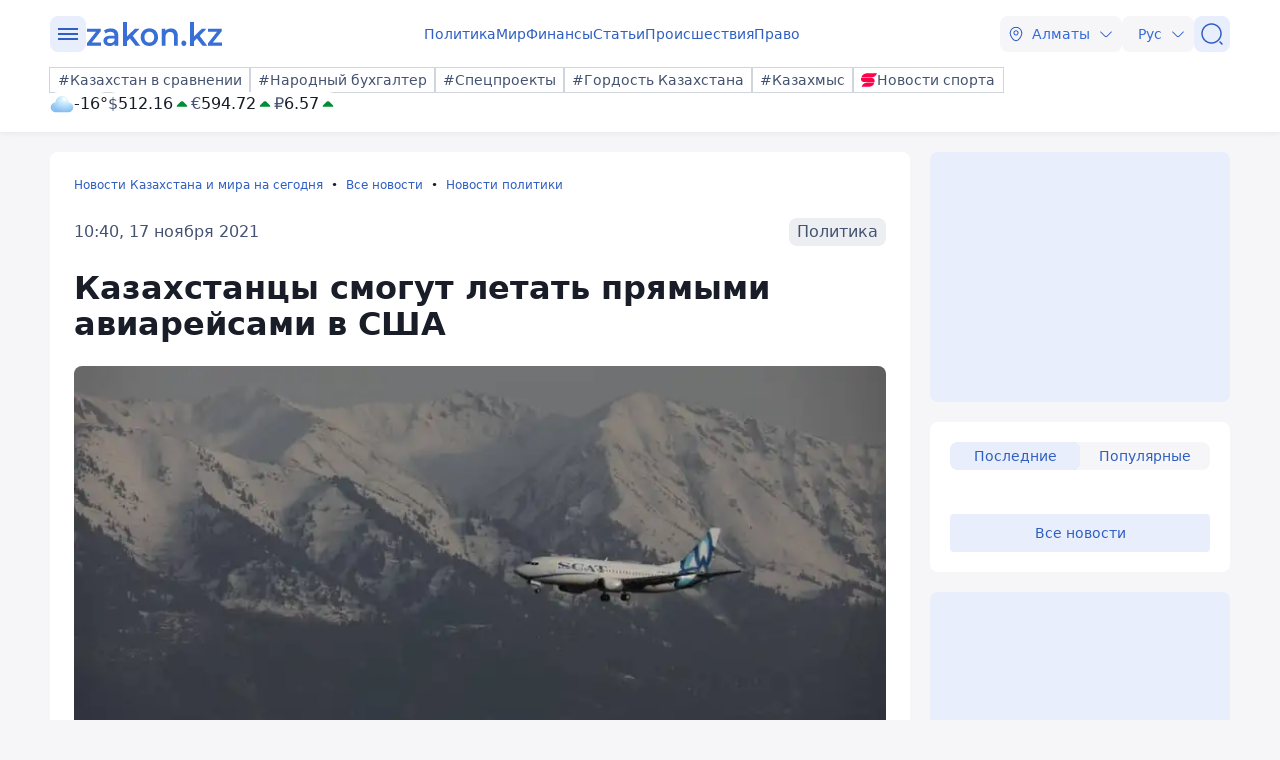

--- FILE ---
content_type: text/html; charset=utf-8
request_url: https://www.zakon.kz/politika/5091104-kazahstantsy-smogut-letat-pryamymi.html
body_size: 26969
content:
<!DOCTYPE html>
<html lang="ru">
<head>
    <meta charset="utf-8" />
    <meta http-equiv="X-UA-Compatible" content="IE=edge">
    <meta name="viewport" content="width=device-width, initial-scale=1.0, viewport-fit=cover" />
    <link rel="manifest" href="/manifest.webmanifest">
    <link rel="icon" href="/favicon.ico" sizes="32x32">
    <link rel="icon" href="/icon.svg" type="image/svg+xml">
    <link rel="apple-touch-icon" href="/apple-touch-icon.png">
    <title>Казахстанцы смогут летать прямыми авиарейсами в США ᐈ новость от 10:40, 17 ноября 2021 на zakon.kz</title>
        <meta name="description" content="Депутаты Мажилиса на пленарном заседании под председательством спикера Нурлана Нигматулина одобрили ратификацию Соглашения между правительствами Казахстана и США о воздушном сообщении, передает корреспондент Zakon.kz.">


        <link rel="stylesheet" href="/css/fancybox/fancybox.min.css?v=ESwou1iZ-VCN1BNYR6-atnuJ1QwhE17dNJLZXCN7uHQ">
        <script src="/js/fancybox/fancybox.umd.js?v=eaZ9kZhLeIpQWhfmXLFMqTgJSPZnHySVOAhf8FjxvEU"></script>

    <link rel="stylesheet" href="/css/style.min.css?v=LV9hNCHqobt_brrO38-7EMjhPVOm8D8YfBvfTC-ZsNQ" />


        <link rel="canonical" href="https://www.zakon.kz/politika/5091104-kazahstantsy-smogut-letat-pryamymi.html">
        <link rel="amphtml" href="https://www.zakon.kz/amp/politika/5091104-kazahstantsy-smogut-letat-pryamymi.html">



    <meta name="analytics:title" content="Казахстанцы смогут летать прямыми авиарейсами в США">
    <meta name="analytics:tags" content="Мажилис Парламента РК, Атамкулов Бейбут, Нигматулин Нурлан, Казахстан, 2021 год">
    <meta name="analytics:site_domain" content="https://www.zakon.kz/">
    <meta name="analytics:article_id" content="politika/5091104-kazahstantsy-smogut-letat-pryamymi.html">
    <meta name="analytics:author" content="https://www.zakon.kz/">
    <meta name="analytics:isscroll" content="0">
        <meta property="article:section" content="Новости политики">
        <meta property="article:tag" content="Мажилис Парламента РК">
    <meta property="article:published_time" content="2021-11-17T04:40:23Z">
    <meta property="article:modified_time" content="2022-05-19T03:46:28Z">
        <meta property="article:author" content="Тамила Языкова">
    <link rel="author" href="https://www.zakon.kz/">
    <meta property="og:url" content="https://www.zakon.kz/politika/5091104-kazahstantsy-smogut-letat-pryamymi.html">
    <meta property="og:title" content="Казахстанцы смогут летать прямыми авиарейсами в США">
    <meta property="og:description" content="Депутаты Мажилиса на пленарном заседании под председательством спикера Нурлана Нигматулина одобрили ратификацию Соглашения между правительствами Казахстана и США о воздушном сообщении, передает корреспондент Zakon.kz.">
    <meta property="og:type" content="article">
    <meta property="og:locale" content="ru-RU">
    <meta property="og:image" content="https://www.zakon.kz/pbi/WEBP/2023-12-25/file-4bb05fe4-6cb6-4aac-ae88-db0c5c402349/800x450.webp">
    <meta property="og:image:alt" content="Zakon.kz/Павел Михеев" />
        <meta name="robots" content="index, follow, max-image-preview:large">
    <meta property="vk:image" content="https://www.zakon.kz/pbi/WEBP/2023-12-25/file-4bb05fe4-6cb6-4aac-ae88-db0c5c402349/800x450.webp">
    <meta name="twitter:url" content="https://www.zakon.kz/politika/5091104-kazahstantsy-smogut-letat-pryamymi.html">
    <meta name="twitter:title" content="Казахстанцы смогут летать прямыми авиарейсами в США">
    <meta name="twitter:description" content="Депутаты Мажилиса на пленарном заседании под председательством спикера Нурлана Нигматулина одобрили ратификацию Соглашения между правительствами Казахстана и США о воздушном сообщении, передает корреспондент Zakon.kz.">
    <meta name="twitter:image" content="https://www.zakon.kz/pbi/WEBP/2023-12-25/file-4bb05fe4-6cb6-4aac-ae88-db0c5c402349/800x450.webp">
    <meta name="twitter:image:alt" content="Zakon.kz/Павел Михеев" />
    <script type="application/ld+json">
        {
            "@context": "https://schema.org",
            "@type": "NewsArticle",
            "mainEntityOfPage": {
                "@type": "WebPage",
                "@id": "https://www.zakon.kz/politika/5091104-kazahstantsy-smogut-letat-pryamymi.html"
            },
            "headline": "Казахстанцы смогут летать прямыми авиарейсами в США",
            "image": {
                "@type": "ImageObject",
                "url": "https://www.zakon.kz/pbi/WEBP/2023-12-25/file-4bb05fe4-6cb6-4aac-ae88-db0c5c402349/800x450.webp",
                "height": 675,
                "width": 1200
            },
            "datePublished": "2021-11-17T10:40:23+06:00",
            "dateModified": "2022-05-19T09:46:28+06:00",
            "author": {
                "@type": "Person",
                "name": "Тамила Языкова",
                "url": "https://www.zakon.kz/author/34"
            },
            "publisher": {
                "@type": "NewsMediaOrganization",
                "name": "Новостной портал Zakon.kz",
                "url": "https://www.zakon.kz/",
                "logo": {
                    "@type": "ImageObject",
                    "url": "https://s3.prgapp.kz/zakon-files/zakon-logo.png",
                    "height": 112,
                    "width": 573
                },
                "image": {
                    "@type": "ImageObject",
                    "url": "https://s3.prgapp.kz/zakon-files/zakon-logo.png",
                    "height": 112,
                    "width": 573
                },
                "foundingDate": "1999-12-06",
                "telephone": "+77273391401",
                "email": "press@zakon.kz",
                "address": {
                    "@type": "PostalAddress",
                    "addressCountry": "KZ",
                    "addressLocality": "Алматы, Казахстан",
                    "streetAddress": "Байзакова 234А",
                    "postalCode": "050008"
                },
                "contactPoint": {
                    "@type": "ContactPoint",
                    "telephone": "+77273391401",
                    "email": "press@zakon.kz",
                    "contactType": "Redaction"
                },
                "sameAs": [
                    "https://www.facebook.com/zakon.kz",
                    "https://www.instagram.com/zakon.kz",
                    "https://vk.com/zakonkz",
                    "https://t.me/zakonkz",
                    "https://ok.ru/zakon.kz",
                    "https://www.tiktok.com/@zakonkz?_t=8rW8bm3C5Gp&_r=1",
                    "https://ru.wikipedia.org/wiki/Zakon.kz"
                ]
            },
            "description": "Депутаты Мажилиса на пленарном заседании под председательством спикера Нурлана Нигматулина одобрили ратификацию Соглашения между правительствами Казахстана и США о воздушном сообщении, передает корреспондент Zakon.kz.",
            "about": [
{"@type": "Thing", "name": "Мажилис Парламента РК", "sameAs": "https://www.zakon.kz/organization/mazhilis"},{"@type": "Thing", "name": "Атамкулов Бейбут", "sameAs": "https://www.zakon.kz/person/atamkulov-beibut"},{"@type": "Thing", "name": "Нигматулин Нурлан", "sameAs": "https://www.zakon.kz/person/nigmatulin-nurlan"},{"@type": "Thing", "name": "Казахстан", "sameAs": "https://www.zakon.kz/country/kazakhstan"},{"@type": "Thing", "name": "2021 год", "sameAs": "https://www.zakon.kz/years/2021"}            ],
            "keywords": "Мажилис Парламента РК, Атамкулов Бейбут, Нигматулин Нурлан, Казахстан, 2021 год",
            "isAccessibleForFree": true,
            "articleSection": "Политика",
            "articleBody": "Депутаты Мажилиса на пленарном заседании под председательством спикера Нурлана Нигматулина одобрили ратификацию Соглашения между правительствами Казахстана и США о воздушном сообщении, передает корреспондент Zakon.kz.",
            "inLanguage": "ru",
            "speakable": {
                "@type": "SpeakableSpecification",
                "xpath": [
                     "//div[contains(@class, 'g-row') and contains(@class, 'reverse')]//div[@class='article__content']/h1",
                     "//div[contains(@class, 'g-row') and contains(@class, 'reverse')]//div[@class='article__content']/div[@class='description']",
                     "//div[contains(@class, 'g-row') and contains(@class, 'reverse')]//div[@class='article__content']/div[@class='content']/p[1]",
                     "/html/head/meta[@name='description']/@content"
                ]
            }
        }
    </script>
        <script type="application/ld+json">
            {
                "@context": "https://schema.org",
                "@type": "BreadcrumbList",
                "itemListOrder": "ItemListOrderAscending",
                "itemListElement": [{
                    "@type": "ListItem",
                    "position": 1,
                    "name": "Новости Казахстана и мира на сегодня",
                    "item": "https://www.zakon.kz/"
                  },{
                    "@type": "ListItem",
                    "position": 2,
                    "name": "Все новости",
                    "item": "https://www.zakon.kz/news"
                  },{
                    "@type": "ListItem",
                    "position": 3,
                    "name": "Новости политики",
                    "item": "https://www.zakon.kz/category/politika/"
                  },{
                    "@type": "ListItem",
                    "position": 4,
                    "name": "Казахстанцы смогут летать прямыми авиарейсами в США",
                    "item": "https://www.zakon.kz/politika/5091104-kazahstantsy-smogut-letat-pryamymi.html"
                  }]
                }
        </script>

    <script>
        var constJs = {"AJAX_FORBIDDEN":"\u041E\u0448\u0438\u0431\u043A\u0430 \u0437\u0430\u0433\u0440\u0443\u0437\u043A\u0438 AJAX: \u0417\u0430\u043F\u0440\u0435\u0449\u0435\u043D\u043E","AJAX_NOT_FOUND":"\u041E\u0448\u0438\u0431\u043A\u0430 \u0437\u0430\u0433\u0440\u0443\u0437\u043A\u0438 AJAX: \u041D\u0435 \u043D\u0430\u0439\u0434\u0435\u043D\u043E","AllCities":"\u0412\u0441\u0435 \u0433\u043E\u0440\u043E\u0434\u0430","AsInTheSystem":"\u041A\u0430\u043A \u0432 \u0441\u0438\u0441\u0442\u0435\u043C\u0435","Author":"\u0410\u0432\u0442\u043E\u0440","CannotBeEmpty":"\u041D\u0435 \u043C\u043E\u0436\u0435\u0442 \u0431\u044B\u0442\u044C \u043F\u0443\u0441\u0442\u044B\u043C","Category":"\u041A\u0430\u0442\u0435\u0433\u043E\u0440\u0438\u044F","ClickToCopy":"\u041D\u0430\u0436\u043C\u0438\u0442\u0435 \u0434\u043B\u044F \u043A\u043E\u043F\u0438\u0440\u043E\u0432\u0430\u043D\u0438\u044F","ClickToCopyBuffer":"\u0421\u043A\u043E\u043F\u0438\u0440\u043E\u0432\u0430\u043D\u043E","CLOSE":"\u0417\u0430\u043A\u0440\u044B\u0442\u044C","Confirm":"\u041F\u043E\u0434\u0442\u0432\u0435\u0440\u0434\u0438\u0442\u0435, \u0447\u0442\u043E \u0412\u044B \u043D\u0435 \u0440\u043E\u0431\u043E\u0442!","CounterLang":"ru","DarkTheme":"\u0422\u0435\u043C\u043D\u0430\u044F \u0442\u0435\u043C\u0430","Day":"\u0421\u0443\u0442\u043A\u0438","DOWNLOAD":"\u0417\u0430\u0433\u0440\u0443\u0437\u0438\u0442\u044C","ELEMENT_NOT_FOUND":"HTML \u044D\u043B\u0435\u043C\u0435\u043D\u0442 \u043D\u0435 \u043D\u0430\u0439\u0434\u0435\u043D","ERROR":"\u041E\u0448\u0438\u0431\u043A\u0430, \u043F\u043E\u043F\u0440\u043E\u0431\u0443\u0439\u0442\u0435 \u043F\u043E\u0432\u0442\u043E\u0440\u0438\u0442\u044C \u043F\u043E\u043F\u044B\u0442\u043A\u0443","FindError":"\u041D\u0430\u0448\u043B\u0438 \u043E\u0448\u0438\u0431\u043A\u0443? \u0412\u044B\u0434\u0435\u043B\u0438\u0442\u0435 \u0442\u0435\u043A\u0441\u0442 \u0438 \u043D\u0430\u0436\u043C\u0438\u0442\u0435 Ctrl\u002BEnter","HighlightErrorText":"\u041D\u0435\u043E\u0431\u0445\u043E\u0434\u0438\u043C\u043E \u0432\u044B\u0434\u0435\u043B\u0438\u0442\u044C \u0442\u0435\u043A\u0441\u0442 \u043E\u0448\u0438\u0431\u043A\u0438","IFRAME_ERROR":"\u041E\u0448\u0438\u0431\u043A\u0430 \u043F\u0440\u0438 \u0437\u0430\u0433\u0440\u0443\u0437\u043A\u0435 \u0444\u0440\u0435\u0439\u043C\u0430","IMAGE_ERROR":"\u0418\u0437\u043E\u0431\u0440\u0430\u0436\u0435\u043D\u0438\u0435 \u043D\u0435 \u043D\u0430\u0439\u0434\u0435\u043D\u043E","InvalidNumChar":"\u041D\u0435\u0434\u043E\u043F\u0443\u0441\u0442\u0438\u043C\u043E\u0435 \u043A\u043E\u043B\u0438\u0447\u0435\u0441\u0442\u0432\u043E \u0441\u0438\u043C\u0432\u043E\u043B\u043E\u0432","ITERATEZOOM":"\u041F\u0435\u0440\u0435\u043A\u043B\u044E\u0447\u0438\u0442\u044C \u0443\u0440\u043E\u0432\u0435\u043D\u044C \u043C\u0430\u0441\u0448\u0442\u0430\u0431\u0438\u0440\u043E\u0432\u0430\u043D\u0438\u044F","Lang":"ru","LightTheme":"\u0421\u0432\u0435\u0442\u043B\u0430\u044F \u0442\u0435\u043C\u0430","MessageHasBeenSent":"\u0421\u043F\u0430\u0441\u0438\u0431\u043E! \u0412\u0430\u0448\u0435 \u0441\u043E\u043E\u0431\u0449\u0435\u043D\u0438\u0435 \u043E\u0442\u043F\u0440\u0430\u0432\u043B\u0435\u043D\u043E!","MODAL":"\u0412\u044B \u043C\u043E\u0436\u0435\u0442\u0435 \u0437\u0430\u043A\u0440\u044B\u0442\u044C \u043E\u043A\u043D\u043E \u043D\u0430\u0436\u0430\u0442\u0438\u0435\u043C ESC","Month":"\u041C\u0435\u0441\u044F\u0446","NEXT":"\u0421\u043B\u0435\u0434\u0443\u044E\u0449\u0438\u0439","NoResults":"\u041D\u0435\u0442 \u0440\u0435\u0437\u0443\u043B\u044C\u0442\u0430\u0442\u043E\u0432","PREV":"\u041F\u0440\u0435\u0434\u044B\u0434\u0443\u0449\u0438\u0439","RegionalCityId":"almaty","Repeat":"\u041F\u0440\u0438 \u043E\u0442\u043F\u0440\u0430\u0432\u043A\u0435 \u043F\u0440\u043E\u0438\u0437\u043E\u0448\u043B\u0430 \u043E\u0448\u0438\u0431\u043A\u0430. \u041F\u043E\u0432\u0442\u043E\u0440\u0438\u0442\u0435 \u0435\u0449\u0435 \u0440\u0430\u0437!","SelectTheme":"\u0412\u044B\u0431\u043E\u0440 \u0442\u0435\u043C\u044B:","Tag":"\u0422\u0435\u0433","TenDays":"\u041D\u0430 10 \u0434\u043D\u0435\u0439","Today":"\u0421\u0435\u0433\u043E\u0434\u043D\u044F","TOGGLE_FULLSCREEN":"\u041F\u043E\u043B\u043D\u043E\u044D\u043A\u0440\u0430\u043D\u043D\u044B\u0439 \u0440\u0435\u0436\u0438\u043C","TOGGLE_SLIDESHOW":"\u0421\u043B\u0430\u0439\u0434\u0448\u043E\u0443","TOGGLE_THUMBS":"\u041C\u0438\u043D\u0438\u0430\u0442\u044E\u0440\u044B","TOGGLE_ZOOM":"\u041F\u0440\u0438\u0431\u043B\u0438\u0437\u0438\u0442\u044C","Tomorrow":"\u0417\u0430\u0432\u0442\u0440\u0430","Weather":"\u041F\u043E\u0433\u043E\u0434\u0430","WeatherTxtUpdated":"\u041E\u0431\u043D\u043E\u0432\u043B\u0435\u043D\u043E","Week":"\u041D\u0435\u0434\u0435\u043B\u044F","Year":"\u0413\u043E\u0434"};
        var isTestSite = false
        var siteId = "48d52413-01a7-41f3-85d3-3c6864f7511e"
    </script>

<script async src='https://yandex.ru/ads/system/header-bidding.js'></script>
<script>
    var adfoxBiddersMap = {
      "myTarget": "1345704"
    };

    var adUnits = [
      {
        "code": "adfox_173199964875581697",
        "bids": [
          {
            "bidder": "myTarget",
            "params": {
              "placementId": "1724284"
            }
          }
        ]
      },
      {
        "code": "adfox_17319996828531697",
        "bids": [
          {
            "bidder": "myTarget",
            "params": {
              "placementId": "1724286"
            }
          }
        ]
      },
      {
        "code": "adfox_173199968469431697",
        "bids": [
          {
            "bidder": "myTarget",
            "params": {
              "placementId": "1724288"
            }
          }
        ]
      },
      {
        "code": "adfox_173199968639071697",
        "bids": [
          {
            "bidder": "myTarget",
            "params": {
              "placementId": "1724290"
            }
          }
        ]
      },
      {
        "code": "adfox_17319996882051697",
        "bids": [
          {
            "bidder": "myTarget",
            "params": {
              "placementId": "1724292"
            }
          }
        ]
      },
      {
        "code": "adfox_173199969072671697",
        "bids": [
          {
            "bidder": "myTarget",
            "params": {
              "placementId": "1724294"
            }
          }
        ]
      },
      {
        "code": "adfox_173199980887511697",
        "sizes": [
          [
            300,
            250
          ]
        ],
        "bids": [
          {
            "bidder": "myTarget",
            "params": {
              "placementId": "1724296"
            }
          },
          {
            "params": {
              "placementId": "107620"
            }
          }
        ]
      },
      {
        "code": "adfox_17321616747191697",
        "sizes": [
          [
            300,
            250
          ]
        ],
        "bids": [
          {
            "bidder": "myTarget",
            "params": {
              "placementId": "1724298"
            }
          },
          {
            "params": {
              "placementId": "107621"
            }
          }
        ]
      },
      {
        "code": "adfox_17319998131331697",
        "bids": [
          {
            "bidder": "myTarget",
            "params": {
              "placementId": "1724300"
            }
          }
        ]
      },
      {
        "code": "adfox_173199981516811697",
        "bids": [
          {
            "bidder": "myTarget",
            "params": {
              "placementId": "1724302"
            }
          }
        ]
      },
      {
        "code": "adfox_173199981998591697",
        "bids": [
          {
            "bidder": "myTarget",
            "params": {
              "placementId": "1724304"
            }
          }
        ]
      },
      {
        "code": "adfox_173199982255931697",
        "sizes": [
          [
            300,
            600
          ]
        ],
        "bids": [
          {
            "bidder": "myTarget",
            "params": {
              "placementId": "1724306"
            }
          },
          {
            "params": {
              "placementId": "107622"
            }
          }
        ]
      }
    ];

    var userTimeout = 1000;

    window.YaHeaderBiddingSettings = {
       biddersMap: adfoxBiddersMap,
       adUnits: adUnits,
       timeout: userTimeout,
    };
</script>
<script>window.yaContextCb = window.yaContextCb || []</script>
<script src='https://yandex.ru/ads/system/context.js' async></script>
<script src="https://widget.sparrow.ru/js/embed.js" async></script>
<script async src="https://cdn.tds.bid/bid.js" type="text/javascript"></script></head>
<body data-theme="Light">
        <div class="desktop_hide">
            <div class="top-brendingMob flex justify-center" style="min-height: 120px;">
                <!--Тип баннера: [zakon.kz 3.0] [Mobile] Branding-->
                <div id="adfox_173200012180021697"></div>
                <script>
                    window.yaContextCb.push(()=>{
                        Ya.adfoxCode.createAdaptive({
                            ownerId: 338955,
                            containerId: 'adfox_173200012180021697',
                            params: {
                                p1: 'dezre',
                                p2: 'jhbm'
                            }
                        }, ['phone'], {
                            tabletWidth: 830,
                            phoneWidth: 480,
                            isAutoReloads: false
                        })
                    })
                </script>
            </div>
        </div>
    <div id="sticky-id" >
        <script>
            if (window.defineRecWidget) {
                window.defineRecWidget({
                    containerId: "sticky-id",
                    plId: "86",
                    prId: "86-229",
                    product: "st",
                })
            } else {
                window.recWait = window.recWait || [];
                window.recWait.push({
                    containerId: "sticky-id",
                    plId: "86",
                    prId: "86-229",
                    product: "st",
                })
            }
        </script>
    </div>
    <noscript><iframe src="https://www.googletagmanager.com/ns.html?id=GTM-WK7MZJG" height="0" width="0" style="display:none;visibility:hidden"></iframe></noscript>
    <script>
        var dark = window.matchMedia('(prefers-color-scheme: dark)').matches;
        document.getElementsByTagName('body')[0].setAttribute('data-theme', localStorage.getItem("theme") != null ? localStorage.getItem("theme") : dark ? "Dark" : "Light")
    </script>


<header class="header boxshadow">
    <div class="container">
        <div class="header__inner">
            <div class="header__left">
                <div class="user-actions__btn menu mob_hide">
                    <div class="user-actions__menu">
                        <span></span>
                    </div>
                </div>
<a class="logo" href="/" aria-label="zakon.kz">
    <svg class="logo" width="137" height="24" viewBox="0 0 137 24" fill="none" xmlns="http://www.w3.org/2000/svg">
        <g clip-path="url(#clip0_1258_5980)">
            <path d="M15.0258 20.6182V23.7818H0.883873V21.2727L9.94355 9.81818H1.10484V6.65455H14.8048V9.16364L5.74516 20.6182H15.0258Z"></path>
            <path d="M24.8589 6.43636C27.2895 6.43636 29.0573 7.09091 30.3831 8.29091C31.7089 9.49091 32.2613 11.3455 32.2613 13.7455V23.7818H28.6153V21.7091C28.1734 22.4727 27.5105 23.0182 26.6266 23.4545C25.7427 23.8909 24.7484 24 23.5331 24C22.3177 24 21.2129 23.7818 20.329 23.3455C19.4452 22.9091 18.6718 22.2545 18.2298 21.4909C17.7879 20.7273 17.4565 19.8545 17.4565 18.8727C17.4565 17.3455 18.0089 16.1455 19.1137 15.1636C20.2185 14.1818 21.9863 13.7455 24.3065 13.7455H28.5048V13.5273C28.5048 12.3273 28.1734 11.4545 27.5105 10.8C26.8476 10.1455 25.8532 9.81818 24.5274 9.81818C23.6435 9.81818 22.6492 9.92727 21.7653 10.2545C20.8815 10.5818 20.1081 11.0182 19.5556 11.4545L18.0089 8.50909C18.8927 7.85455 19.8871 7.30909 21.1024 6.98182C22.2073 6.65455 23.5331 6.43636 24.8589 6.43636ZM24.3065 21.0545C25.3008 21.0545 26.0742 20.8364 26.8476 20.4C27.621 19.9636 28.1734 19.3091 28.3944 18.4364V16.4727H24.4169C22.2073 16.4727 21.1024 17.2364 21.1024 18.7636C21.1024 19.5273 21.3234 20.0727 21.8758 20.5091C22.5387 20.9455 23.3121 21.0545 24.3065 21.0545Z"></path>
            <path d="M43.8621 16.4727L40.9895 19.3091V23.8909H37.1226V0H40.9895V14.4L48.9444 6.65455H53.5847L46.7347 13.8545L54.2476 23.7818H49.6073L43.8621 16.4727Z"></path>
            <path d="M63.3073 24C61.65 24 60.2137 23.6727 58.8879 22.9091C57.5621 22.1455 56.5677 21.1636 55.7944 19.7455C55.021 18.4364 54.6895 16.9091 54.6895 15.1636C54.6895 13.4182 55.021 12 55.7944 10.5818C56.5677 9.27273 57.5621 8.18182 58.8879 7.41818C60.2137 6.65455 61.7605 6.32727 63.3073 6.32727C64.9645 6.32727 66.5113 6.65455 67.8371 7.41818C69.1629 8.18182 70.1573 9.16364 70.9306 10.5818C71.704 11.8909 72.0355 13.4182 72.0355 15.1636C72.0355 16.9091 71.704 18.3273 70.9306 19.7455C70.1573 21.0545 69.1629 22.1455 67.8371 22.9091C66.5113 23.6727 64.9645 24 63.3073 24ZM63.3073 20.6182C64.7436 20.6182 65.8484 20.0727 66.8427 19.0909C67.7266 18.1091 68.1685 16.8 68.1685 15.1636C68.1685 13.5273 67.7266 12.2182 66.8427 11.2364C65.9589 10.2545 64.7436 9.70909 63.3073 9.70909C61.871 9.70909 60.7661 10.2545 59.7718 11.2364C58.8879 12.2182 58.446 13.5273 58.446 15.1636C58.446 16.8 58.8879 18.1091 59.7718 19.0909C60.7661 20.0727 61.871 20.6182 63.3073 20.6182Z"></path>
            <path d="M84.9621 6.43636C87.0613 6.43636 88.7185 7.09091 89.9339 8.29091C91.1492 9.6 91.8121 11.4545 91.8121 13.9636V23.7818H87.9452V14.5091C87.9452 12.9818 87.6137 11.8909 86.9508 11.1273C86.2879 10.3636 85.2935 9.92727 84.0782 9.92727C82.6419 9.92727 81.5371 10.3636 80.7637 11.2364C79.9903 12.1091 79.5484 13.4182 79.5484 15.0545V23.7818H75.6814V6.65455H79.3274V8.83636C79.9903 8.07273 80.7637 7.41818 81.7581 7.09091C82.7524 6.65455 83.8573 6.43636 84.9621 6.43636Z"></path>
            <path d="M97.8887 24C97.2258 24 96.5629 23.7818 96.121 23.2364C95.679 22.6909 95.3476 22.0364 95.3476 21.2727C95.3476 20.5091 95.5686 19.8545 96.0105 19.3091C96.4524 18.7636 97.1153 18.5455 97.7782 18.5455C98.4411 18.5455 99.104 18.7636 99.546 19.3091C99.9879 19.8545 100.319 20.4 100.319 21.2727C100.319 22.0364 100.098 22.6909 99.546 23.2364C99.2145 23.7818 98.6621 24 97.8887 24Z"></path>
            <path d="M110.815 16.4727L107.943 19.3091V23.8909H104.076V0H107.943V14.4L115.898 6.65455H120.538L113.688 13.8545L121.201 23.7818H116.56L110.815 16.4727Z"></path>
            <path d="M136.116 20.6182V23.7818H121.974V21.2727L130.923 9.81818H122.085V6.65455H135.785V9.16364L126.725 20.6182H136.116Z"></path>
        </g>
        <defs>
            <clipPath id="clip0_1258_5980">
                <rect width="137" height="24" fill="white"></rect>
            </clipPath>
        </defs>
    </svg>
</a>            </div>
            <div class="header__center">
                <nav class="menu mob_hide">
                    <ul class="menu__list">
                            <li class="menu__item">
    <a class="badgeHref" href="/politika/">
        Политика
    </a>
                            </li>
                            <li class="menu__item">
    <a class="badgeHref" href="/mir/">
        Мир
    </a>
                            </li>
                            <li class="menu__item">
    <a class="badgeHref" href="/finansy/">
        Финансы
    </a>
                            </li>
                            <li class="menu__item">
    <a class="badgeHref" href="/stati/">
        Статьи
    </a>
                            </li>
                            <li class="menu__item">
    <a class="badgeHref" href="/proisshestviia/">
        Происшествия
    </a>
                            </li>
                            <li class="menu__item">
    <a class="badgeHref" href="/pravo/">
        Право
    </a>
                            </li>
                    </ul>
                </nav>
            </div>
            <div class="header__right">
                <ul class="user-actions">
                        <li class="user-actions__item mob_hide">


<div class="dropdown city-switcher search-enabled " style="justify-content: end">

    <button class="dropdown__toggle" >
                    <svg class="icon">
                        <use xlink:href="/svg/zkn_icons.svg#location"></use>
                    </svg>
            <span>Алматы</span>
            <svg class="icon icon-close">
                <use xlink:href="/svg/zkn_icons.svg#arrow-down"></use>
            </svg>
            <svg class="icon icon-open">
                <use xlink:href="/svg/zkn_icons.svg#arrow-up"></use>
            </svg>

    </button>
    <div class="dropdown__overlay"></div>
    <div class="dropdown__menu">
        <div class="dropdown__buffer"></div>
            <div class="dropdown__search">

<div class=" w-100">
        <input class="form-control large w-100" type="text" id=searchInput  placeholder="&#x41F;&#x43E;&#x438;&#x441;&#x43A;" autocomplete="off"   />
</div>


            </div>
        <div class="dropdown__menu--inner">
            <ul>
                        <li data-value="101526273">
                            <span>
                                Астана
                            </span>
                            <svg class="selected">
                                <use xlink:href="/svg/zkn_icons.svg#tick-circle"></use>
                            </svg>
                        </li>
                        <li data-value="101526384">
                            <span>
                                Алматы
                            </span>
                            <svg class="selected">
                                <use xlink:href="/svg/zkn_icons.svg#tick-circle"></use>
                            </svg>
                        </li>
                        <li data-value="101518980">
                            <span>
                                Шымкент
                            </span>
                            <svg class="selected">
                                <use xlink:href="/svg/zkn_icons.svg#tick-circle"></use>
                            </svg>
                        </li>
                        <li data-value="100610612">
                            <span>
                                Актау
                            </span>
                            <svg class="selected">
                                <use xlink:href="/svg/zkn_icons.svg#tick-circle"></use>
                            </svg>
                        </li>
                        <li data-value="100610611">
                            <span>
                                Актобе
                            </span>
                            <svg class="selected">
                                <use xlink:href="/svg/zkn_icons.svg#tick-circle"></use>
                            </svg>
                        </li>
                        <li data-value="100610529">
                            <span>
                                Атырау
                            </span>
                            <svg class="selected">
                                <use xlink:href="/svg/zkn_icons.svg#tick-circle"></use>
                            </svg>
                        </li>
                        <li data-value="101516589">
                            <span>
                                Жезказган
                            </span>
                            <svg class="selected">
                                <use xlink:href="/svg/zkn_icons.svg#tick-circle"></use>
                            </svg>
                        </li>
                        <li data-value="101522203">
                            <span>
                                Кокшетау
                            </span>
                            <svg class="selected">
                                <use xlink:href="/svg/zkn_icons.svg#tick-circle"></use>
                            </svg>
                        </li>
                        <li data-value="101519948">
                            <span>
                                Конаев
                            </span>
                            <svg class="selected">
                                <use xlink:href="/svg/zkn_icons.svg#tick-circle"></use>
                            </svg>
                        </li>
                        <li data-value="101519928">
                            <span>
                                Костанай
                            </span>
                            <svg class="selected">
                                <use xlink:href="/svg/zkn_icons.svg#tick-circle"></use>
                            </svg>
                        </li>
                        <li data-value="101519922">
                            <span>
                                Кызылорда
                            </span>
                            <svg class="selected">
                                <use xlink:href="/svg/zkn_icons.svg#tick-circle"></use>
                            </svg>
                        </li>
                        <li data-value="100609653">
                            <span>
                                Караганда
                            </span>
                            <svg class="selected">
                                <use xlink:href="/svg/zkn_icons.svg#tick-circle"></use>
                            </svg>
                        </li>
                        <li data-value="101520240">
                            <span>
                                Павлодар
                            </span>
                            <svg class="selected">
                                <use xlink:href="/svg/zkn_icons.svg#tick-circle"></use>
                            </svg>
                        </li>
                        <li data-value="101520172">
                            <span>
                                Петропавловск
                            </span>
                            <svg class="selected">
                                <use xlink:href="/svg/zkn_icons.svg#tick-circle"></use>
                            </svg>
                        </li>
                        <li data-value="101519422">
                            <span>
                                Семей
                            </span>
                            <svg class="selected">
                                <use xlink:href="/svg/zkn_icons.svg#tick-circle"></use>
                            </svg>
                        </li>
                        <li data-value="101518543">
                            <span>
                                Талдыкорган
                            </span>
                            <svg class="selected">
                                <use xlink:href="/svg/zkn_icons.svg#tick-circle"></use>
                            </svg>
                        </li>
                        <li data-value="101516905">
                            <span>
                                Тараз
                            </span>
                            <svg class="selected">
                                <use xlink:href="/svg/zkn_icons.svg#tick-circle"></use>
                            </svg>
                        </li>
                        <li data-value="101517945">
                            <span>
                                Туркестан
                            </span>
                            <svg class="selected">
                                <use xlink:href="/svg/zkn_icons.svg#tick-circle"></use>
                            </svg>
                        </li>
                        <li data-value="100608668">
                            <span>
                                Уральск
                            </span>
                            <svg class="selected">
                                <use xlink:href="/svg/zkn_icons.svg#tick-circle"></use>
                            </svg>
                        </li>
                        <li data-value="101520316">
                            <span>
                                Усть-Каменогорск
                            </span>
                            <svg class="selected">
                                <use xlink:href="/svg/zkn_icons.svg#tick-circle"></use>
                            </svg>
                        </li>
            </ul>
        </div>
        <div class="dropdown__buffer"></div>
    </div>
</div>
                        </li>
                    <li class="user-actions__item">


<div class="dropdown language-switcher  " style="justify-content: end">

    <button class="dropdown__toggle" >
            <span>Рус</span>
            <svg class="icon icon-close">
                <use xlink:href="/svg/zkn_icons.svg#arrow-down"></use>
            </svg>
            <svg class="icon icon-open">
                <use xlink:href="/svg/zkn_icons.svg#arrow-up"></use>
            </svg>

    </button>
    <div class="dropdown__overlay"></div>
    <div class="dropdown__menu">
        <div class="dropdown__buffer"></div>
        <div class="dropdown__menu--inner">
            <ul>
                        <li data-value="">
                            <a href="https://www.zakon.kz/">
                                <span>
                                    Русский язык
                                </span>
                                <svg class="selected">
                                    <use xlink:href="/svg/zkn_icons.svg#tick-circle"></use>
                                </svg>
                            </a>
                        </li>
                        <li data-value="">
                            <a href="https://kaz.zakon.kz/">
                                <span>
                                    Қазақ тілі
                                </span>
                                <svg class="selected">
                                    <use xlink:href="/svg/zkn_icons.svg#tick-circle"></use>
                                </svg>
                            </a>
                        </li>
            </ul>
        </div>
        <div class="dropdown__buffer"></div>
    </div>
</div>
                    </li>
                    <li class="user-actions__item">
                        <a href="/search/" aria-label="&#x41F;&#x43E;&#x438;&#x441;&#x43A;">
                            <div class="user-actions__btn">
                                <svg class="icon">
                                    <use xlink:href="/svg/zkn_icons.svg#search-normal"></use>
                                </svg>
                            </div>
                        </a>
                    </li>
                    <li class="user-actions__item desktop_hide">
                        <div class="user-actions__btn menu">
                            <div class="user-actions__menu">
                                <span></span>
                            </div>
                        </div>
                    </li>
                </ul>
            </div>
        </div>
        <div class="hashtags mob_hide">
            <div class="hashtags__inner">
                <div class="tags">
        <a class="flex flex-shrink-0 " href="https://www.zakon.kz/prochie/kazakhstan-comparison/"  >
            <div class="badge medium outline"
            >
#Казахстан в сравнении            </div>
        </a>
        <a class="flex flex-shrink-0 " href="https://www.zakon.kz/sobytie/narodniy-buhgalter/"  >
            <div class="badge medium outline"
            >
#Народный бухгалтер            </div>
        </a>
        <a class="flex flex-shrink-0 " href="https://special.zakon.kz/"  >
            <div class="badge medium outline"
            >
#Спецпроекты            </div>
        </a>
        <a class="flex flex-shrink-0 " href="https://www.zakon.kz/prochie/pride-of-kazakhstan/"  >
            <div class="badge medium outline"
            >
#Гордость Казахстана            </div>
        </a>
        <a class="flex flex-shrink-0 " href="https://www.zakon.kz/organization/kazahmys/"  >
            <div class="badge medium outline"
            >
#Казахмыс            </div>
        </a>

        <a class="flex flex-shrink-0 " href="https://sportarena.kz/" target="_blank" rel="noopener">
            <div class="badge medium outline"
            >
                        <img src="/svg/sportarena.svg" width=16 height=16 alt="Логотип Новости спорта" />
Новости спорта            </div>
        </a>
                </div>
                <div class="widgetInner">
                    <div class="widget flex gap-6x">




    <div class="weather small">
            <a href="/pogoda/almaty/" target="_blank">
                <div class="flex items-center gap-1x">
                    <img class="weather-img" src="/svg/weather/n400.svg" alt="" />
                    <div class="flex flex-col">
                        <div class="temperature">-16°</div>
                    </div>
                </div>
            </a>


    </div>
<div class="wallet">
        <div class="wallet__item">
            <div class="wallet__code">$</div>
            <div class="wallet__price">512.16</div>
            <div class="wallet__state">
                    <svg class="icon" style="fill: var(--states-success-icon)">
                        <use xlink:href="/svg/zkn_icons.svg#fill-arrow-up"></use>
                    </svg>
            </div>
        </div>
        <div class="wallet__item">
            <div class="wallet__code">€</div>
            <div class="wallet__price">594.72</div>
            <div class="wallet__state">
                    <svg class="icon" style="fill: var(--states-success-icon)">
                        <use xlink:href="/svg/zkn_icons.svg#fill-arrow-up"></use>
                    </svg>
            </div>
        </div>
        <div class="wallet__item">
            <div class="wallet__code">₽</div>
            <div class="wallet__price">6.57</div>
            <div class="wallet__state">
                    <svg class="icon" style="fill: var(--states-success-icon)">
                        <use xlink:href="/svg/zkn_icons.svg#fill-arrow-up"></use>
                    </svg>
            </div>
        </div>
</div>
                    </div>
                </div>
            </div>
        </div>
    </div>
    <div class="headerMenu">
        <div class="headerMenu__inner">
            <div class="container">
                <div class="search-block">
                    <div class="search-block__inner"> 

<div class=" w-100">
        <div class="group-input ">
                        <svg class="icon left">
                            <use xlink:href="/svg/zkn_icons.svg#search-normal"></use>
                        </svg>
                <input class="form-control small w-100" type="text"  name=qsearch placeholder="&#x41F;&#x43E;&#x438;&#x441;&#x43A;" autocomplete="off"   />
        </div>
</div>



    <button class="btn small standard  "
    
    
    
    
    >

Поиск
    </button>
                    </div>
                </div>
                <div class="rublic">
                    <div class="z-row">
                        <div class="z-col-lg-4 z-col-md-6 z-col-sm-12">
                            <div class="flex flex-col">
                                <div class="rublic__item">
                                    <div class="z-row">
                                        <div class="z-col-lg-12 z-col-md-12 z-col-sm-12">
                                            <div class="rublic__title">Рубрики</div>
                                        </div>
                                    </div>
                                    <div class="z-row">
                                                <div class="z-col-lg-6 z-col-md-4 z-col-sm-6">
                                                    <a class="rublic__link" href="/politika/">Политика</a>
                                                </div>
                                                <div class="z-col-lg-6 z-col-md-4 z-col-sm-6">
                                                    <a class="rublic__link" href="/mir/">Мир</a>
                                                </div>
                                                <div class="z-col-lg-6 z-col-md-4 z-col-sm-6">
                                                    <a class="rublic__link" href="/proisshestviia/">Происшествия</a>
                                                </div>
                                                <div class="z-col-lg-6 z-col-md-4 z-col-sm-6">
                                                    <a class="rublic__link" href="/stati/">Статьи</a>
                                                </div>
                                                <div class="z-col-lg-6 z-col-md-4 z-col-sm-6">
                                                    <a class="rublic__link" href="/finansy/">Финансы</a>
                                                </div>
                                                <div class="z-col-lg-6 z-col-md-4 z-col-sm-6">
                                                    <a class="rublic__link" href="/nauka/">Наука</a>
                                                </div>
                                                <div class="z-col-lg-6 z-col-md-4 z-col-sm-6">
                                                    <a class="rublic__link" href="/ekonomika-biznes/">Экономика и бизнес</a>
                                                </div>
                                                <div class="z-col-lg-6 z-col-md-4 z-col-sm-6">
                                                    <a class="rublic__link" href="/mnenie/">Мнения</a>
                                                </div>
                                                <div class="z-col-lg-6 z-col-md-4 z-col-sm-6">
                                                    <a class="rublic__link" href="/kultura-shoubiz/">Культура и шоубиз</a>
                                                </div>
                                                <div class="z-col-lg-6 z-col-md-4 z-col-sm-6">
                                                    <a class="rublic__link" href="/sport/">Спорт</a>
                                                </div>
                                                <div class="z-col-lg-6 z-col-md-4 z-col-sm-6">
                                                    <a class="rublic__link" href="/vse-o-tennise/">Все о теннисе</a>
                                                </div>
                                                <div class="z-col-lg-6 z-col-md-4 z-col-sm-6">
                                                    <a class="rublic__link" href="/tekhno/">Техно</a>
                                                </div>
                                                <div class="z-col-lg-6 z-col-md-4 z-col-sm-6">
                                                    <a class="rublic__link" href="/sovety-yurista/">Советы юриста</a>
                                                </div>
                                                <div class="z-col-lg-6 z-col-md-4 z-col-sm-6">
                                                    <a class="rublic__link" href="/sovety/">Советы</a>
                                                </div>
                                                <div class="z-col-lg-6 z-col-md-4 z-col-sm-6">
                                                    <a class="rublic__link" href="/pravo/">Право</a>
                                                </div>
                                                <div class="z-col-lg-6 z-col-md-4 z-col-sm-6">
                                                    <a class="rublic__link" href="/obshestvo/">Общество</a>
                                                </div>
                                                <div class="z-col-lg-6 z-col-md-4 z-col-sm-6">
                                                    <a class="rublic__link" href="/turizm/">Туризм</a>
                                                </div>
                                    </div>
                                </div>
                                <div class="z-row mob_hide">
                                    <div class="z-col-lg-12 z-col-md-12">
                                        <div class="zakonLive">
                                                    <div class="z-row">
                                                        <div class="z-col-lg-12 z-col-md-12 z-col-sm-12">
                                                            <div class="rublic__title">Zakon Live:</div>
                                                        </div>
                                                    </div>
                                                        <div class="z-row">
                                                            <div class="z-col-lg-6 z-col-md-4 z-col-sm-6">
                                                                <a class="rublic__link" href="/reportazh/">Репортаж</a>
                                                            </div>
                                                        </div>
                                                        <div class="z-row">
                                                            <div class="z-col-lg-6 z-col-md-4 z-col-sm-6">
                                                                <a class="rublic__link" href="/istoriia-uspekha/">История успеха</a>
                                                            </div>
                                                        </div>
                                        </div>
                                    </div>
                                </div>
                            </div>
                        </div>
                            <div class="z-col-lg-4 z-col-md-6 z-col-sm-12">
                                <div class="rublic__item">
                                    <div class="z-row">
                                        <div class="z-col-lg-12 z-col-md-12 z-col-sm-12">
                                            <div class="rublic__title">Категории</div>
                                        </div>
                                    </div>
                                    <div class="z-row">
                                            <div class="z-col-lg-6 z-col-md-4 z-col-sm-6">
                                                <a class="rublic__link" href="/biznes-i-finansy">Бизнес и финансы</a>
                                            </div>
                                            <div class="z-col-lg-6 z-col-md-4 z-col-sm-6">
                                                <a class="rublic__link" href="/vid-deyatelnosti">Вид деятельности</a>
                                            </div>
                                            <div class="z-col-lg-6 z-col-md-4 z-col-sm-6">
                                                <a class="rublic__link" href="/years">Время (годы)</a>
                                            </div>
                                            <div class="z-col-lg-6 z-col-md-4 z-col-sm-6">
                                                <a class="rublic__link" href="/geografiya">География</a>
                                            </div>
                                            <div class="z-col-lg-6 z-col-md-4 z-col-sm-6">
                                                <a class="rublic__link" href="/gorod">Город</a>
                                            </div>
                                            <div class="z-col-lg-6 z-col-md-4 z-col-sm-6">
                                                <a class="rublic__link" href="/daty-i-prazdniki">Даты и праздники</a>
                                            </div>
                                            <div class="z-col-lg-6 z-col-md-4 z-col-sm-6">
                                                <a class="rublic__link" href="/zhivotnye">Животные</a>
                                            </div>
                                            <div class="z-col-lg-6 z-col-md-4 z-col-sm-6">
                                                <a class="rublic__link" href="/person">Имя (личность)</a>
                                            </div>
                                            <div class="z-col-lg-6 z-col-md-4 z-col-sm-6">
                                                <a class="rublic__link" href="/covid">Коронавирус</a>
                                            </div>
                                            <div class="z-col-lg-6 z-col-md-4 z-col-sm-6">
                                                <a class="rublic__link" href="/medicina">Медицина</a>
                                            </div>
                                            <div class="z-col-lg-6 z-col-md-4 z-col-sm-6">
                                                <a class="rublic__link" href="/mestopolozhenie">Местоположение</a>
                                            </div>
                                            <div class="z-col-lg-6 z-col-md-4 z-col-sm-6">
                                                <a class="rublic__link" href="/oblast">Область</a>
                                            </div>
                                            <div class="z-col-lg-6 z-col-md-4 z-col-sm-6">
                                                <a class="rublic__link" href="/organization">Организация</a>
                                            </div>
                                            <div class="z-col-lg-6 z-col-md-4 z-col-sm-6">
                                                <a class="rublic__link" href="/partiya">Партия</a>
                                            </div>
                                            <div class="z-col-lg-6 z-col-md-4 z-col-sm-6">
                                                <a class="rublic__link" href="/pravonarusheniya">Правонарушения</a>
                                            </div>
                                            <div class="z-col-lg-6 z-col-md-4 z-col-sm-6">
                                                <a class="rublic__link" href="/professii-i-lyudi">Профессии и люди</a>
                                            </div>
                                            <div class="z-col-lg-6 z-col-md-4 z-col-sm-6">
                                                <a class="rublic__link" href="/prochie">Прочие</a>
                                            </div>
                                            <div class="z-col-lg-6 z-col-md-4 z-col-sm-6">
                                                <a class="rublic__link" href="/rajon">Район</a>
                                            </div>
                                            <div class="z-col-lg-6 z-col-md-4 z-col-sm-6">
                                                <a class="rublic__link" href="/region">Регион</a>
                                            </div>
                                            <div class="z-col-lg-6 z-col-md-4 z-col-sm-6">
                                                <a class="rublic__link" href="/religiya-i-konfessii">Религия и конфессии</a>
                                            </div>
                                            <div class="z-col-lg-6 z-col-md-4 z-col-sm-6">
                                                <a class="rublic__link" href="/sobytie">События</a>
                                            </div>
                                            <div class="z-col-lg-6 z-col-md-4 z-col-sm-6">
                                                <a class="rublic__link" href="/sportivnye-sobytiya">Спорт и события</a>
                                            </div>
                                            <div class="z-col-lg-6 z-col-md-4 z-col-sm-6">
                                                <a class="rublic__link" href="/country">Страна</a>
                                            </div>
                                            <div class="z-col-lg-6 z-col-md-4 z-col-sm-6">
                                                <a class="rublic__link" href="/tehnologii">Технологии</a>
                                            </div>
                                            <div class="z-col-lg-6 z-col-md-4 z-col-sm-6">
                                                <a class="rublic__link" href="/transport">Транспорт</a>
                                            </div>
                                            <div class="z-col-lg-6 z-col-md-4 z-col-sm-6">
                                                <a class="rublic__link" href="/futbolnyj-klub">Футбольный клуб</a>
                                            </div>
                                    </div>
                                </div>
                            </div>
                        <div class="z-col-lg-4 z-col-md-12 z-col-sm-12">
                            <div class="z-row">
                                <div class="z-col-lg-12 z-col-md-12 z-col-sm-12">
                                    <a class="rublic__link rublic__link--archive" href="/archive/">Архив новостей</a>
                                </div>
                            </div>
                            <div class="z-row">
                                <div class="z-col-lg-12 z-col-md-12 z-col-sm-12">
                                    <div class="rublic__item">
                                        <div class="z-row">
                                            <div class="z-col-lg-12 z-col-md-12 z-col-sm-6">
                                                    <div class="z-row">
                                                        <div class="z-col-lg-12 z-col-md-12 z-col-sm-12">
                                                            <div class="rublic__title">Законодательство РК:</div>
                                                        </div>
                                                    </div>
                                                    <div class="z-row">
                                                            <div class="z-col-lg-12 z-col-md-12 z-col-sm-12">
                                                                <a class="rublic__link" href="https://online.zakon.kz/lawyer">Юристу</a>
                                                            </div>
                                                            <div class="z-col-lg-12 z-col-md-12 z-col-sm-12">
                                                                <a class="rublic__link" href="https://online.zakon.kz/accountant">Бухгалтеру</a>
                                                            </div>
                                                            <div class="z-col-lg-12 z-col-md-12 z-col-sm-12">
                                                                <a class="rublic__link" href="https://forum.zakon.kz/">Юридический форум</a>
                                                            </div>
                                                            <div class="z-col-lg-12 z-col-md-12 z-col-sm-12">
                                                                <a class="rublic__link" href="https://pravo.zakon.kz/">Правовой раздел</a>
                                                            </div>
                                                    </div>
                                            </div>
                                            <div class="z-col-lg-12 z-col-md-12 z-col-sm-6 desktop_hide">
                                                <div class="zakonLive">
                                                            <div class="z-row">
                                                                <div class="z-col-lg-12 z-col-md-12 z-col-sm-12">
                                                                    <div class="rublic__title">Zakon Live:</div>
                                                                </div>
                                                            </div>
                                                            <div class="z-row">
                                                                    <div class="z-col-lg-12 z-col-md-12 z-col-sm-12">
                                                                        <a class="rublic__link" href="/reportazh/">Репортаж</a>
                                                                    </div>
                                                                    <div class="z-col-lg-12 z-col-md-12 z-col-sm-12">
                                                                        <a class="rublic__link" href="/istoriia-uspekha/">История успеха</a>
                                                                    </div>
                                                            </div>
                                                </div>
                                            </div>
                                        </div>
                                    </div>
                                </div>
                            </div>
                            <div class="flex flex-col">
                                <div class="rublic__item mob_hide">

<div class="social-list">
<a class="socialLink" href="https://www.facebook.com/zakon.kz" target="_blank" rel="noopener" aria-label="facebook"><img src="/img/social/facebook.svg" alt="facebook"/></a><a class="socialLink" href="https://www.instagram.com/zakon.kz" target="_blank" rel="noopener" aria-label="instagram"><img src="/img/social/instagram.svg" alt="instagram"/></a><a class="socialLink" href="https://vk.com/zakonkz" target="_blank" rel="noopener" aria-label="vk"><img src="/img/social/vkontakte.svg" alt="vk"/></a><a class="socialLink" href="https://t.me/zakonkz" target="_blank" rel="noopener" aria-label="telegram"><img src="/img/social/telegram.svg" alt="telegram"/></a><a class="socialLink" href="https://ok.ru/zakon.kz" target="_blank" rel="noopener" aria-label="ok"><img src="/img/social/ok.svg" alt="ok"/></a><a class="socialLink" href="https://www.tiktok.com/@zakonkz?_t=8rW8bm3C5Gp&_r=1" target="_blank" rel="noopener" aria-label="tiktok"><img src="/img/social/tiktok.svg" alt="tiktok"/></a></div>                                </div>
                                <div class="rublic__item">

<div class="user-app">
    <div class="user-app__inner">
            <label>Новости в твоем телефоне:</label>
        <div class="user-app__bottom">
            <a class="user-app__item" href="https://play.google.com/store/apps/details?id=ibecsystems.kz.zakonkz&hl=ru" target="_blank" rel="noopener" aria-label="google-play">
                <img src="/img/google-play.svg" alt="google play" />
            </a>
            <a class="user-app__item" href="https://apps.apple.com/ru/app/zakon-kz/id1015816452" target="_blank" rel="noopener" aria-label="apple">
                <img src="/img/app-store.svg" alt="apple" />
            </a>
        </div>
    </div>
</div>                                </div>



<div class="dropdown theme-switcher   is-label" style="justify-content: start">
        <label>Выбор темы:</label>

    <button class="dropdown__toggle" >
                    <svg class="icon">
                        <use xlink:href="/svg/zkn_icons.svg#sun"></use>
                    </svg>
            <span>Светлая тема</span>
            <svg class="icon icon-close">
                <use xlink:href="/svg/zkn_icons.svg#arrow-down"></use>
            </svg>
            <svg class="icon icon-open">
                <use xlink:href="/svg/zkn_icons.svg#arrow-up"></use>
            </svg>

    </button>
    <div class="dropdown__overlay"></div>
    <div class="dropdown__menu">
        <div class="dropdown__buffer"></div>
        <div class="dropdown__menu--inner">
            <ul>
                        <li data-value="Light">
                            <span>
                                    <svg class="icon">
                                        <use xlink:href="/svg/zkn_icons.svg#sun"></use>
                                    </svg>
                                Светлая тема
                            </span>
                            <svg class="selected">
                                <use xlink:href="/svg/zkn_icons.svg#tick-circle"></use>
                            </svg>
                        </li>
                        <li data-value="Dark">
                            <span>
                                    <svg class="icon">
                                        <use xlink:href="/svg/zkn_icons.svg#moon"></use>
                                    </svg>
                                Темная тема
                            </span>
                            <svg class="selected">
                                <use xlink:href="/svg/zkn_icons.svg#tick-circle"></use>
                            </svg>
                        </li>
                        <li data-value="Dark">
                            <span>
                                    <svg class="icon">
                                        <use xlink:href="/svg/zkn_icons.svg#devices"></use>
                                    </svg>
                                Как в системе
                            </span>
                            <svg class="selected">
                                <use xlink:href="/svg/zkn_icons.svg#tick-circle"></use>
                            </svg>
                        </li>
            </ul>
        </div>
        <div class="dropdown__buffer"></div>
    </div>
</div>




<label class="zkn-checkbox mt6 mb2"> 
    <input class="zkn-checkbox_check" type="checkbox" id="autoRefreshChk">
    <span class="zkn-checkbox_checkmark"></span>
    <span class="zkn-checkbox_text">&#x410;&#x432;&#x442;&#x43E;&#x43E;&#x431;&#x43D;&#x43E;&#x432;&#x43B;&#x435;&#x43D;&#x438;&#x435;</span>
</label>
<script>
    let refreshInterval = null;

    function refreshPage() {
        location.reload();
    }

    function toggleAutoRefresh(isEnabled) {
        if (isEnabled) {
            refreshInterval = setInterval(refreshPage, 600000); // 10 минут
        } else {
            clearInterval(refreshInterval);
            refreshInterval = null;
        }
    }

    window.onload = function () {
        let autoRefreshEnabled = localStorage.getItem('autoRefreshEnabled');

        if (autoRefreshEnabled === null) {
            autoRefreshEnabled = 'true';
            localStorage.setItem('autoRefreshEnabled', autoRefreshEnabled);
        }

        const isEnabled = autoRefreshEnabled === 'true';
        document.getElementById('autoRefreshChk').checked = isEnabled;
        toggleAutoRefresh(isEnabled);
    };

    document.getElementById('autoRefreshChk').addEventListener('change', function () {
        const isChecked = this.checked;
        localStorage.setItem('autoRefreshEnabled', isChecked);
        toggleAutoRefresh(isChecked);
    });
</script>                            </div>
                        </div>
                    </div>
                </div>
            </div>
        </div>
    </div>
</header>
<div class="headerBott desktop_hide">
    <div class="container">
        <div class="hashtags">
            <div class="hashtags__inner">
                <nav class="menu">
                    <ul class="menu__list">
                            <li class="menu__item">
    <a class="badgeHref" href="/politika/">
        Политика
    </a>
                            </li>
                            <li class="menu__item">
    <a class="badgeHref" href="/mir/">
        Мир
    </a>
                            </li>
                            <li class="menu__item">
    <a class="badgeHref" href="/finansy/">
        Финансы
    </a>
                            </li>
                            <li class="menu__item">
    <a class="badgeHref" href="/stati/">
        Статьи
    </a>
                            </li>
                            <li class="menu__item">
    <a class="badgeHref" href="/proisshestviia/">
        Происшествия
    </a>
                            </li>
                            <li class="menu__item">
    <a class="badgeHref" href="/pravo/">
        Право
    </a>
                            </li>
                    </ul>
                </nav>
                <div class="tags">
        <a class="flex flex-shrink-0 " href="https://www.zakon.kz/prochie/kazakhstan-comparison/"  >
            <div class="badge medium outline"
            >
#Казахстан в сравнении            </div>
        </a>
        <a class="flex flex-shrink-0 " href="https://www.zakon.kz/sobytie/narodniy-buhgalter/"  >
            <div class="badge medium outline"
            >
#Народный бухгалтер            </div>
        </a>
        <a class="flex flex-shrink-0 " href="https://special.zakon.kz/"  >
            <div class="badge medium outline"
            >
#Спецпроекты            </div>
        </a>
        <a class="flex flex-shrink-0 " href="https://www.zakon.kz/prochie/pride-of-kazakhstan/"  >
            <div class="badge medium outline"
            >
#Гордость Казахстана            </div>
        </a>
        <a class="flex flex-shrink-0 " href="https://www.zakon.kz/organization/kazahmys/"  >
            <div class="badge medium outline"
            >
#Казахмыс            </div>
        </a>
                    
        <a class="flex flex-shrink-0 " href="https://sportarena.kz/" target="_blank" rel="noopener">
            <div class="badge medium outline"
            >
                        <img src="/svg/sportarena.svg" width=16 height=16 alt="Логотип Новости спорта" />
Новости спорта            </div>
        </a>
                </div>
                <div class="widgetInner">
                    <div class="widget flex gap-6x">




    <div class="weather small">
            <a href="/pogoda/almaty/" target="_blank">
                <div class="flex items-center gap-1x">
                    <img class="weather-img" src="/svg/weather/n400.svg" alt="" />
                    <div class="flex flex-col">
                        <div class="temperature">-16°</div>
                    </div>
                </div>
            </a>


    </div>
<div class="wallet">
        <div class="wallet__item">
            <div class="wallet__code">$</div>
            <div class="wallet__price">512.16</div>
            <div class="wallet__state">
                    <svg class="icon" style="fill: var(--states-success-icon)">
                        <use xlink:href="/svg/zkn_icons.svg#fill-arrow-up"></use>
                    </svg>
            </div>
        </div>
        <div class="wallet__item">
            <div class="wallet__code">€</div>
            <div class="wallet__price">594.72</div>
            <div class="wallet__state">
                    <svg class="icon" style="fill: var(--states-success-icon)">
                        <use xlink:href="/svg/zkn_icons.svg#fill-arrow-up"></use>
                    </svg>
            </div>
        </div>
        <div class="wallet__item">
            <div class="wallet__code">₽</div>
            <div class="wallet__price">6.57</div>
            <div class="wallet__state">
                    <svg class="icon" style="fill: var(--states-success-icon)">
                        <use xlink:href="/svg/zkn_icons.svg#fill-arrow-up"></use>
                    </svg>
            </div>
        </div>
</div>
                    </div>
                </div>
            </div>
        </div>
    </div>
</div>    <!--<main class="articleNews ">-->
    <main class="articleNews">
        <div class="container">
            

<section class="article" id="article">
    <div class="article__item" id="cb4c1536-360d-4b90-ac3c-59b56c84285e" data-articleId="5091104" data-catSlug="politika">
        <div class="g-row reverse">
            <div class="article__block">
                <div class="article__content">
<ul class="breadcrumb">
    <li><a href="https://www.zakon.kz/">&#x41D;&#x43E;&#x432;&#x43E;&#x441;&#x442;&#x438; &#x41A;&#x430;&#x437;&#x430;&#x445;&#x441;&#x442;&#x430;&#x43D;&#x430; &#x438; &#x43C;&#x438;&#x440;&#x430; &#x43D;&#x430; &#x441;&#x435;&#x433;&#x43E;&#x434;&#x43D;&#x44F;</a></li>
            <li>
                <a href="https://www.zakon.kz/news/">&#x412;&#x441;&#x435; &#x43D;&#x43E;&#x432;&#x43E;&#x441;&#x442;&#x438;</a>
            </li>
            <li>
                <a href="https://www.zakon.kz/politika/">&#x41D;&#x43E;&#x432;&#x43E;&#x441;&#x442;&#x438; &#x43F;&#x43E;&#x43B;&#x438;&#x442;&#x438;&#x43A;&#x438;</a>
            </li>
</ul>                    <div class="article__info">
                        <div class="article__dateline">
                            <time class="date" datetime="2021-11-17 10:40">10:40, 17 &#x43D;&#x43E;&#x44F;&#x431;&#x440;&#x44F; 2021</time>
                            <span class="newscard__comments comments" data-target="zakon-comment-5091104">
                                <svg class="icon">
                                    <use xlink:href="/svg/zkn_icons.svg#message"></use>
                                </svg>
                                <span class="dataId" data-id="5091104"></span>
                            </span>
                        </div>
                        <div class="article__category">
        <a class="flex flex-shrink-0 " href="https://www.zakon.kz/politika/"  >
            <div class="badge large "
            >
Политика            </div>
        </a>
                        </div>
                    </div>
                    <h1>Казахстанцы смогут летать прямыми авиарейсами в США</h1>
                            <a data-fancybox="gallery" href="https://www.zakon.kz/pbi/WEBP/2023-12-25/file-4bb05fe4-6cb6-4aac-ae88-db0c5c402349/800x450.webp">
                                <div class="articleImg articleMainImg">
                                    <img class="lazy" src="https://www.zakon.kz/pbi/WEBP/2023-12-25/file-4bb05fe4-6cb6-4aac-ae88-db0c5c402349/400x225.webp"
                                    srcset="
                                        https://www.zakon.kz/pbi/WEBP/2023-12-25/file-4bb05fe4-6cb6-4aac-ae88-db0c5c402349/400x225.webp 400w,
                                        https://www.zakon.kz/pbi/WEBP/2023-12-25/file-4bb05fe4-6cb6-4aac-ae88-db0c5c402349/800x450.webp 800w"
                                    sizes="(min-width: 1440px) 545px, (min-width: 1220px) 507px, (min-width: 1000px) 475px, (min-width: 740px) calc(3.75vw + 275px), (min-width: 380px) calc(100vw - 40px), calc(66.67vw + 80px)"
                                    alt="Zakon.kz/&#x41F;&#x430;&#x432;&#x435;&#x43B; &#x41C;&#x438;&#x445;&#x435;&#x435;&#x432;, &#x444;&#x43E;&#x442;&#x43E; - &#x41D;&#x43E;&#x432;&#x43E;&#x441;&#x442;&#x438; Zakon.kz &#x43E;&#x442; 17.11.2021 10:40" fetchpriority="high">
                                    <span class="copyright">Zakon.kz/Павел Михеев</span>
                                </div>
                            </a> 
                    <div class="description">
                        Депутаты Мажилиса на пленарном заседании под председательством спикера Нурлана Нигматулина одобрили ратификацию Соглашения между правительствами Казахстана и США о воздушном сообщении, передает корреспондент Zakon.kz.
                    </div>
                    <div class="desktop_hide">
                        <div class="desktop-full-advert mb5" style="height: 250px;">
                            <!--Тип баннера: [zakon.kz 3.0] A2-->
                            <div id="adfox_17321616747191697_mobile_cb4c1536-360d-4b90-ac3c-59b56c84285e"></div>
                            <script>
                                window.yaContextCb.push(() => {
                                    Ya.adfoxCode.create({
                                        ownerId: 338955,
                                        containerId: 'adfox_17321616747191697_mobile_cb4c1536-360d-4b90-ac3c-59b56c84285e',
                                        params: {
                                            p1: 'dezqc',
                                            p2: 'jhbc'
                                        }
                                    })
                                })
                            </script>
                        </div>
                    </div>
                    <div class="content">
<p>Как отметил министр индустрии и инфраструктурного развития Бейбут Атамкулов, его основной целью является установление правовой базы для открытия прямого авиасообщения между Казахстаном и Соединенными Штатами Америки.</p><p></p><div>
            <div class="w-100 flex justify-center articleAdver">
                <!--Тип баннера: [zakon.kz 3.0] [Mobile] A1-->
                <div id="adfox_173199980887511697948085304"></div>
                <script>
                    window.yaContextCb.push(()=>{
                        Ya.adfoxCode.createAdaptive({
                            ownerId: 338955,
                            containerId: 'adfox_173199980887511697948085304',
                            params: {
                                p1: 'dezqb',
                                p2: 'jhbb'
                            }
                        }, ['phone'], {
                            tabletWidth: 830,
                            phoneWidth: 480,
                            isAutoReloads: false
                        })
                    })
                </script>
            <div>

            <!--Тип баннера: [zakon.kz 3.0] [Desktop] A1-->
            <div id="adfox_173199964875581697948085304"></div>
            <script>
                window.yaContextCb.push(()=>{
                    Ya.adfoxCode.createAdaptive({
                        ownerId: 338955,
                        containerId: 'adfox_173199964875581697948085304',
                        params: {
                            p1: 'dezpw',
                            p2: 'jhaw'
                        }
                    }, ['desktop', 'tablet'], {
                        tabletWidth: 830,
                        phoneWidth: 480,
                        isAutoReloads: false
                    })
                })
            </script>
        </div></div></div><blockquote>Согласно рекомендациям Международной организации гражданской авиации (ИКАО) по либерализации воздушного сообщения и предложениям американской стороны, в рамках соглашения стороны могут выполнять полеты без ограничений по количеству авиакомпаний, пунктов назначения и частот, в том числе с пятой степенью «свободы воздуха» для пассажирских перевозок.<span>рассказал глава Мининдустрии на пленарном заседании Мажилиса.</span></blockquote><p></p><p>По его словам, любая казахстанская авиакомпания сможет выполнять пассажирские полеты с неограниченным количеством частот из любого города Казахстана, а также грузовые полеты между пунктами США.</p>
                    </div>
                    <div class="willShare desktop_hide" data-title="&#x41A;&#x430;&#x437;&#x430;&#x445;&#x441;&#x442;&#x430;&#x43D;&#x446;&#x44B; &#x441;&#x43C;&#x43E;&#x433;&#x443;&#x442; &#x43B;&#x435;&#x442;&#x430;&#x442;&#x44C; &#x43F;&#x440;&#x44F;&#x43C;&#x44B;&#x43C;&#x438; &#x430;&#x432;&#x438;&#x430;&#x440;&#x435;&#x439;&#x441;&#x430;&#x43C;&#x438; &#x432; &#x421;&#x428;&#x410;" data-desc="&#x414;&#x435;&#x43F;&#x443;&#x442;&#x430;&#x442;&#x44B; &#x41C;&#x430;&#x436;&#x438;&#x43B;&#x438;&#x441;&#x430; &#x43D;&#x430; &#x43F;&#x43B;&#x435;&#x43D;&#x430;&#x440;&#x43D;&#x43E;&#x43C; &#x437;&#x430;&#x441;&#x435;&#x434;&#x430;&#x43D;&#x438;&#x438; &#x43F;&#x43E;&#x434; &#x43F;&#x440;&#x435;&#x434;&#x441;&#x435;&#x434;&#x430;&#x442;&#x435;&#x43B;&#x44C;&#x441;&#x442;&#x432;&#x43E;&#x43C; &#x441;&#x43F;&#x438;&#x43A;&#x435;&#x440;&#x430; &#x41D;&#x443;&#x440;&#x43B;&#x430;&#x43D;&#x430; &#x41D;&#x438;&#x433;&#x43C;&#x430;&#x442;&#x443;&#x43B;&#x438;&#x43D;&#x430; &#x43E;&#x434;&#x43E;&#x431;&#x440;&#x438;&#x43B;&#x438; &#x440;&#x430;&#x442;&#x438;&#x444;&#x438;&#x43A;&#x430;&#x446;&#x438;&#x44E; &#x421;&#x43E;&#x433;&#x43B;&#x430;&#x448;&#x435;&#x43D;&#x438;&#x44F; &#x43C;&#x435;&#x436;&#x434;&#x443; &#x43F;&#x440;&#x430;&#x432;&#x438;&#x442;&#x435;&#x43B;&#x44C;&#x441;&#x442;&#x432;&#x430;&#x43C;&#x438; &#x41A;&#x430;&#x437;&#x430;&#x445;&#x441;&#x442;&#x430;&#x43D;&#x430; &#x438; &#x421;&#x428;&#x410; &#x43E; &#x432;&#x43E;&#x437;&#x434;&#x443;&#x448;&#x43D;&#x43E;&#x43C; &#x441;&#x43E;&#x43E;&#x431;&#x449;&#x435;&#x43D;&#x438;&#x438;, &#x43F;&#x435;&#x440;&#x435;&#x434;&#x430;&#x435;&#x442; &#x43A;&#x43E;&#x440;&#x440;&#x435;&#x441;&#x43F;&#x43E;&#x43D;&#x434;&#x435;&#x43D;&#x442; Zakon.kz." data-url="https://www.zakon.kz/politika/5091104-kazahstantsy-smogut-letat-pryamymi.html">
                        <div class="willShare__item">
                            <svg width="24" height="24" viewBox="0 0 24 24" xmlns="http://www.w3.org/2000/svg">
                                <path d="M15.7885 17.2821L16.1042 17.4659L16.3753 17.2209C16.8129 16.8254 17.3762 16.58 18 16.58C19.3339 16.58 20.42 17.6661 20.42 19C20.42 20.3316 19.3361 21.41 18 21.41C16.6639 21.41 15.58 20.3316 15.58 19C15.58 18.8139 15.6042 18.6329 15.6464 18.4558L15.7323 18.0949L15.4118 17.908L8.29178 13.758L7.97194 13.5716L7.7003 13.8231C7.24562 14.2441 6.65469 14.5 6 14.5C4.61614 14.5 3.5 13.3839 3.5 12C3.5 10.6161 4.61614 9.5 6 9.5C6.65469 9.5 7.24562 9.75589 7.7003 10.1769L7.97196 10.4284L8.29182 10.242L15.3418 6.13196L15.6558 5.94892L15.5786 5.59378C15.531 5.37472 15.5 5.1861 15.5 5C15.5 3.61614 16.6161 2.5 18 2.5C19.3839 2.5 20.5 3.61614 20.5 5C20.5 6.38386 19.3839 7.5 18 7.5C17.3453 7.5 16.7544 7.24411 16.2997 6.82312L16.028 6.57157L15.7082 6.75804L8.65818 10.868L8.34421 11.0511L8.42141 11.4062C8.46903 11.6253 8.5 11.8139 8.5 12C8.5 12.1861 8.46903 12.3747 8.42141 12.5938L8.34415 12.9492L8.65848 13.1321L15.7885 17.2821ZM19.5 5C19.5 4.17386 18.8261 3.5 18 3.5C17.1739 3.5 16.5 4.17386 16.5 5C16.5 5.82614 17.1739 6.5 18 6.5C18.8261 6.5 19.5 5.82614 19.5 5ZM4.5 12C4.5 12.8261 5.17386 13.5 6 13.5C6.82614 13.5 7.5 12.8261 7.5 12C7.5 11.1739 6.82614 10.5 6 10.5C5.17386 10.5 4.5 11.1739 4.5 12ZM16.5 19C16.5 19.8261 17.1739 20.5 18 20.5C18.8261 20.5 19.5 19.8261 19.5 19C19.5 18.1739 18.8261 17.5 18 17.5C17.1739 17.5 16.5 18.1739 16.5 19Z" />
                            </svg>
                            <div class="willShare__text">Поделитесь новостью</div>
                        </div>
                    </div>
                    <div class="article__socialList mob_hide">


<div class="shareLinkInner">
    <div class="shareLinkInner__title">
        Поделитесь новостью:
    </div>
    <div class="shareLinkInner__row">
        <a class="shareLinkInner__item" href="https://api.whatsapp.com/send?text=%D0%9A%D0%B0%D0%B7%D0%B0%D1%85%D1%81%D1%82%D0%B0%D0%BD%D1%86%D1%8B%20%D1%81%D0%BC%D0%BE%D0%B3%D1%83%D1%82%20%D0%BB%D0%B5%D1%82%D0%B0%D1%82%D1%8C%20%D0%BF%D1%80%D1%8F%D0%BC%D1%8B%D0%BC%D0%B8%20%D0%B0%D0%B2%D0%B8%D0%B0%D1%80%D0%B5%D0%B9%D1%81%D0%B0%D0%BC%D0%B8%20%D0%B2%20%D0%A1%D0%A8%D0%90%20%20https%3A%2F%2Fwww.zakon.kz%2Fpolitika%2F5091104-kazahstantsy-smogut-letat-pryamymi.html" target="_blank" aria-label="whatsapp" rel="noopener">
            <svg width="18" height="19" viewBox="0 0 18 19" xmlns="http://www.w3.org/2000/svg">
                <path d="M0 18.3334L1.29146 13.5314C0.24993 11.6608 -0.0809746 9.47799 0.359468 7.38347C0.79991 5.28896 1.98215 3.42325 3.68926 2.12873C5.39636 0.834202 7.51382 0.197685 9.65306 0.33598C11.7923 0.474274 13.8099 1.3781 15.3355 2.88161C16.8611 4.38512 17.7925 6.38746 17.9587 8.52119C18.1248 10.6549 17.5147 12.7769 16.2402 14.4978C14.9658 16.2187 13.1124 17.423 11.0203 17.8898C8.92819 18.3566 6.73763 18.0545 4.8506 17.039L0 18.3334ZM5.08448 15.2421L5.38447 15.4197C6.75128 16.2285 8.3477 16.5632 9.92494 16.3717C11.5022 16.1801 12.9717 15.473 14.1044 14.3606C15.2371 13.2483 15.9694 11.793 16.1871 10.2218C16.4049 8.6505 16.096 7.05144 15.3084 5.67379C14.5208 4.29613 13.2989 3.21725 11.833 2.6053C10.3671 1.99334 8.73968 1.88267 7.20423 2.29054C5.66878 2.6984 4.3116 3.6019 3.34419 4.86022C2.37678 6.11854 1.85348 7.661 1.85584 9.24724C1.85455 10.5625 2.2189 11.8523 2.90832 12.9731L3.09645 13.2827L2.37445 15.9629L5.08448 15.2421Z" />
                <path fill-rule="evenodd" clip-rule="evenodd" d="M12.3654 10.4803C12.1895 10.3387 11.9836 10.2391 11.7633 10.1889C11.543 10.1388 11.3142 10.1395 11.0942 10.191C10.7637 10.3281 10.5502 10.8458 10.3366 11.1047C10.2916 11.1667 10.2254 11.2103 10.1506 11.2271C10.0757 11.2439 9.9972 11.2329 9.92989 11.1961C8.71995 10.7229 7.70576 9.85535 7.05207 8.73417C6.99631 8.6642 6.96992 8.57537 6.97846 8.48637C6.98699 8.39737 7.02979 8.31515 7.09783 8.25702C7.336 8.02162 7.51088 7.73007 7.60628 7.40932C7.62746 7.05552 7.54627 6.70311 7.37239 6.39411C7.23797 5.96089 6.98214 5.57515 6.63514 5.28245C6.45617 5.20209 6.25772 5.17514 6.06375 5.20487C5.86978 5.23459 5.68857 5.31971 5.54198 5.44996C5.28748 5.66917 5.08548 5.94257 4.95085 6.25004C4.81622 6.55751 4.75238 6.89122 4.76405 7.22658C4.76483 7.41491 4.78874 7.60243 4.83523 7.78495C4.9533 8.22347 5.13486 8.64243 5.37419 9.02858C5.54685 9.32438 5.73525 9.61074 5.93857 9.88644C6.59932 10.792 7.4299 11.5609 8.3842 12.1504C8.86308 12.4499 9.3749 12.6935 9.90955 12.8762C10.4649 13.1276 11.0781 13.224 11.684 13.1554C12.0292 13.1033 12.3563 12.9672 12.6365 12.7592C12.9167 12.5512 13.1413 12.2776 13.2907 11.9625C13.3785 11.7722 13.4051 11.5595 13.367 11.3534C13.2755 10.9321 12.7111 10.6834 12.3654 10.4803Z" />
            </svg>
        </a>
        <a class="shareLinkInner__item" href="https://t.me/share/url?url=https%3A%2F%2Fwww.zakon.kz%2Fpolitika%2F5091104-kazahstantsy-smogut-letat-pryamymi.html" target="_blank" aria-label="telegram">
            <svg width="17" height="15" viewBox="0 0 17 15" xmlns="http://www.w3.org/2000/svg">
                <path d="M1.01527 6.36256C1.01527 6.36256 8.33936 3.27778 10.8795 2.19155C11.8532 1.7571 15.1554 0.366723 15.1554 0.366723C15.1554 0.366723 16.6795 -0.241514 16.5525 1.23569C16.5101 1.84399 16.1715 3.97291 15.8328 6.27567C15.3247 9.5343 14.7744 13.097 14.7744 13.097C14.7744 13.097 14.6897 14.0963 13.97 14.2701C13.2503 14.4439 12.0649 13.6619 11.8532 13.488C11.6838 13.3577 8.67803 11.4025 7.5773 10.4467C7.28094 10.186 6.94227 9.66466 7.61961 9.05637C9.14372 7.62257 10.9641 5.84122 12.0649 4.71157C12.5729 4.19017 13.0809 2.97363 10.9641 4.45084C7.95833 6.57982 4.99483 8.57844 4.99483 8.57844C4.99483 8.57844 4.31744 9.01289 3.04738 8.62185C1.77726 8.23087 0.295512 7.70946 0.295512 7.70946C0.295512 7.70946 -0.720486 7.05775 1.01527 6.36256Z" />
            </svg>
        </a>
        <a class="shareLinkInner__item" href="https://www.facebook.com/sharer/sharer.php?u=https%3A%2F%2Fwww.zakon.kz%2Fpolitika%2F5091104-kazahstantsy-smogut-letat-pryamymi.html" target="_blank" aria-label="facebook">
            <svg width="11" height="19" viewBox="0 0 11 19" xmlns="http://www.w3.org/2000/svg">
                <path d="M9.40428 10.1719L9.91721 6.91297H6.75757V4.79464C6.75757 3.90351 7.19869 3.03275 8.60924 3.03275H10.066V0.257536C9.21764 0.122259 8.36045 0.0490746 7.50132 0.0385742C4.90077 0.0385742 3.20297 1.60186 3.20297 4.428V6.91297H0.320312V10.1719H3.20297V18.0546H6.75757V10.1719H9.40428Z" />
            </svg>
        </a>
        <a class="shareLinkInner__item" href="https://vk.com/share.php?url=https%3A%2F%2Fwww.zakon.kz%2Fpolitika%2F5091104-kazahstantsy-smogut-letat-pryamymi.html&amp;title=%D0%9A%D0%B0%D0%B7%D0%B0%D1%85%D1%81%D1%82%D0%B0%D0%BD%D1%86%D1%8B%20%D1%81%D0%BC%D0%BE%D0%B3%D1%83%D1%82%20%D0%BB%D0%B5%D1%82%D0%B0%D1%82%D1%8C%20%D0%BF%D1%80%D1%8F%D0%BC%D1%8B%D0%BC%D0%B8%20%D0%B0%D0%B2%D0%B8%D0%B0%D1%80%D0%B5%D0%B9%D1%81%D0%B0%D0%BC%D0%B8%20%D0%B2%20%D0%A1%D0%A8%D0%90" target="_blank" aria-label="vk">
            <svg width="22" height="13" viewBox="0 0 22 13" xmlns="http://www.w3.org/2000/svg">
                <path fill-rule="evenodd" clip-rule="evenodd" d="M21.5044 0.816564C21.6565 0.340663 21.5044 -0.0090332 20.7803 -0.0090332H18.386C17.7773 -0.0090332 17.4966 0.293052 17.3444 0.626165C17.3444 0.626165 16.1268 3.41016 14.402 5.21855C13.8439 5.74202 13.5902 5.90857 13.2858 5.90857C13.1337 5.90857 12.9134 5.74202 12.9134 5.26615V0.816567C12.9134 0.245483 12.7367 -0.0090332 12.2293 -0.0090332H8.46688C8.08644 -0.0090332 7.85764 0.25602 7.85764 0.50722C7.85764 1.04859 8.72002 1.17344 8.80892 2.69633V6.00379C8.80892 6.72894 8.66931 6.86042 8.36492 6.86042C7.55325 6.86042 5.57885 4.06398 4.40785 0.864135C4.17836 0.242197 3.94819 -0.0090332 3.33628 -0.0090332H0.941997C0.257917 -0.0090332 0.121094 0.293052 0.121094 0.626165C0.121094 1.22105 0.932808 4.1716 3.90057 8.07392C5.87906 10.7389 8.66663 12.1835 11.2032 12.1835C12.7251 12.1835 12.9134 11.8626 12.9134 11.31V9.29579C12.9134 8.65408 13.0576 8.52601 13.5395 8.52601C13.8946 8.52601 14.5034 8.69257 15.9239 9.97748C17.5473 11.5003 17.8149 12.1835 18.7281 12.1835H21.1224C21.8064 12.1835 22.1485 11.8626 21.9512 11.2295C21.7352 10.5984 20.9602 9.68277 19.9317 8.59739C19.3736 7.97874 18.5366 7.31251 18.2829 6.97932C17.9278 6.55107 18.0293 6.36067 18.2829 5.97999C18.2829 5.97999 21.2 2.12524 21.5044 0.816564Z" />
            </svg>
        </a>
        <a class="shareLinkInner__item" href="https://twitter.com/intent/tweet?url=https%3A%2F%2Fwww.zakon.kz%2Fpolitika%2F5091104-kazahstantsy-smogut-letat-pryamymi.html&amp;text=%D0%9A%D0%B0%D0%B7%D0%B0%D1%85%D1%81%D1%82%D0%B0%D0%BD%D1%86%D1%8B%20%D1%81%D0%BC%D0%BE%D0%B3%D1%83%D1%82%20%D0%BB%D0%B5%D1%82%D0%B0%D1%82%D1%8C%20%D0%BF%D1%80%D1%8F%D0%BC%D1%8B%D0%BC%D0%B8%20%D0%B0%D0%B2%D0%B8%D0%B0%D1%80%D0%B5%D0%B9%D1%81%D0%B0%D0%BC%D0%B8%20%D0%B2%20%D0%A1%D0%A8%D0%90" target="_blank" aria-label="twitter">
            <svg width="16" height="16" viewBox="0 0 16 16" xmlns="http://www.w3.org/2000/svg">
                <g clip-path="url(#clip0_2632_3375)">
                    <path d="M9.06531 6.42614L14.5936 0H13.2835L8.48336 5.57973L4.64947 0H0.227539L6.02513 8.43753L0.227539 15.1763H1.53763L6.60674 9.28395L10.6556 15.1763H15.0775L9.06498 6.42614H9.06531ZM7.27096 8.51187L6.68354 7.67168L2.00968 0.986218H4.0219L7.79376 6.3816L8.38118 7.22179L13.2842 14.235H11.2719L7.27096 8.51219V8.51187Z" />
                </g>
                <defs>
                    <clipPath id="clip0_2632_3375">
                        <rect width="14.85" height="15.1841" transform="translate(0.227539)" />
                    </clipPath>
                </defs>
            </svg>
        </a>
    </div>
</div>                    </div>
                    <div class="authors">
                                <div class="authorInfo">




    <a class="avatarLink" href="/author/34/">
        <div class="avatar">
            <div class="avatar__card medium rectangle">
                        <img class="avatar__img" src="https://www.zakon.kz/pbi/WEBP/2024-01-08/file-ad12af71-529d-4abb-b28b-50b8925e9c02/400x400.webp" alt="&#x424;&#x43E;&#x442;&#x43E; &#x422;&#x430;&#x43C;&#x438;&#x43B;&#x430; &#x42F;&#x437;&#x44B;&#x43A;&#x43E;&#x432;&#x430;" />

                    <div class="avatar__info">
                                <div class="avatar__name">&#x422;&#x430;&#x43C;&#x438;&#x43B;&#x430; &#x42F;&#x437;&#x44B;&#x43A;&#x43E;&#x432;&#x430;</div>
                    </div>
            </div>
        </div>
    </a>
                                </div>
                    </div>
                    <div id="intersect-5091104" class="tags newsTags">

        <a class="flex flex-shrink-0 " href="/organization/mazhilis/"  >
            <div class="badge large "
            >
Мажилис Парламента РК            </div>
        </a>
        <a class="flex flex-shrink-0 " href="/person/atamkulov-beibut/"  >
            <div class="badge large "
            >
Атамкулов Бейбут            </div>
        </a>
        <a class="flex flex-shrink-0 " href="/person/nigmatulin-nurlan/"  >
            <div class="badge large "
            >
Нигматулин Нурлан            </div>
        </a>
        <a class="flex flex-shrink-0 " href="/country/kazakhstan/"  >
            <div class="badge large "
            >
Казахстан            </div>
        </a>
        <a class="flex flex-shrink-0 " href="/years/2021/"  >
            <div class="badge large "
            >
2021 год            </div>
        </a>
                    </div>
                    <div class="readmore">
                        <div class="title">Читайте также</div>
                        <div class="z-row readmore__items">
                                <div class="z-col-lg-4 z-col-md-12 z-col-sm-12">

<a class="newscard_link" href="/politika/6003152-voennosluzhashchie-kazakhstana-smogut-privatizirovat-sluzhebnoe-zhile.html" >
    <div class="newscard medium">
                <div class="newscard__block medium">
                    <div class="gradient">
                            <img class="newscard__image" src="https://www.zakon.kz/pbi/WEBP/2023-12-25/file-6bf3166b-0073-40d7-8ad0-5d0e1d9ae551/800x520.webp" alt="&#x412;&#x43E;&#x435;&#x43D;&#x43D;&#x43E;&#x441;&#x43B;&#x443;&#x436;&#x430;&#x449;&#x438;&#x435; &#x41A;&#x430;&#x437;&#x430;&#x445;&#x441;&#x442;&#x430;&#x43D;&#x430; &#x441;&#x43C;&#x43E;&#x433;&#x443;&#x442; &#x43F;&#x440;&#x438;&#x432;&#x430;&#x442;&#x438;&#x437;&#x438;&#x440;&#x43E;&#x432;&#x430;&#x442;&#x44C; &#x441;&#x43B;&#x443;&#x436;&#x435;&#x431;&#x43D;&#x43E;&#x435; &#x436;&#x438;&#x43B;&#x44C;&#x435;" title="&#x432;&#x43E;&#x435;&#x43D;&#x43D;&#x43E;&#x441;&#x43B;&#x443;&#x436;&#x430;&#x449;&#x438;&#x435; &#x420;&#x41A;">
                    </div>

                        <div class="newscard__footer">

                            <div class="newscard__info">
                                <div class="newscard__dateline">
                                        <span class="newscard__date">12:14, 29 декабря 2021</span>
                                        <span class="newscard__comments" data-target="zakon-comment-6003152">
                                            <svg class="icon">
                                                <use xlink:href="/svg/zkn_icons.svg#message"></use>
                                            </svg>
                                            <span class="dataId" data-id="6003152"></span>
                                        </span>
                                </div>
                            </div>
                        </div>
                </div>
                <div class="newscard__text">
                        <div class="newscard__title">Военнослужащие Казахстана смогут приватизировать служебное жилье</div>
                </div>
    </div>
</a>                                </div>
                                <div class="z-col-lg-4 z-col-md-12 z-col-sm-12">

<a class="newscard_link" href="/redaktsiia-zakonkz/4956174-kazahstantsy-skoro-smogut-letat-v-ssha.html" >
    <div class="newscard medium">
                <div class="newscard__block medium">
                    <div class="gradient">
                            <img class="newscard__image" src="https://www.zakon.kz/pbi/WEBP/2023-12-25/file-518949cc-8585-47bb-a5ad-0a0bde578441/800x452.webp" alt="&#x41A;&#x430;&#x437;&#x430;&#x445;&#x441;&#x442;&#x430;&#x43D;&#x446;&#x44B; &#x441;&#x43A;&#x43E;&#x440;&#x43E; &#x441;&#x43C;&#x43E;&#x433;&#x443;&#x442; &#x43B;&#x435;&#x442;&#x430;&#x442;&#x44C; &#x432; &#x421;&#x428;&#x410; &#x43F;&#x440;&#x44F;&#x43C;&#x44B;&#x43C; &#x440;&#x435;&#x439;&#x441;&#x43E;&#x43C;" title="pxhere.com">
                    </div>

                        <div class="newscard__footer">

                            <div class="newscard__info">
                                <div class="newscard__dateline">
                                        <span class="newscard__date">12:08, 31 января 2019</span>
                                        <span class="newscard__comments" data-target="zakon-comment-4956174">
                                            <svg class="icon">
                                                <use xlink:href="/svg/zkn_icons.svg#message"></use>
                                            </svg>
                                            <span class="dataId" data-id="4956174"></span>
                                        </span>
                                </div>
                            </div>
                        </div>
                </div>
                <div class="newscard__text">
                        <div class="newscard__title">Казахстанцы скоро смогут летать в США прямым рейсом</div>
                </div>
    </div>
</a>                                </div>
                                <div class="z-col-lg-4 z-col-md-12 z-col-sm-12">

<a class="newscard_link" href="/redaktsiia-zakonkz/5073381-otkrytoe-nebo-i-polety-bez-ogranicheniy.html" >
    <div class="newscard medium">
                <div class="newscard__block medium">
                    <div class="gradient">
                            <img class="newscard__image" src="https://www.zakon.kz/pbi/WEBP/2024-01-30/file-461e2eff-4b13-4431-a1ef-a2ce4d62a58b/800x452.webp" alt="&#x41E;&#x442;&#x43A;&#x440;&#x44B;&#x442;&#x43E;&#x435; &#x43D;&#x435;&#x431;&#x43E; &#x438; &#x43F;&#x43E;&#x43B;&#x435;&#x442;&#x44B; &#x431;&#x435;&#x437; &#x43E;&#x433;&#x440;&#x430;&#x43D;&#x438;&#x447;&#x435;&#x43D;&#x438;&#x439; &#x431;&#x443;&#x434;&#x443;&#x442; &#x43C;&#x435;&#x436;&#x434;&#x443; &#x41A;&#x430;&#x437;&#x430;&#x445;&#x441;&#x442;&#x430;&#x43D;&#x43E;&#x43C; &#x438; &#x421;&#x428;&#x410;" title="pixabay.com">
                    </div>

                        <div class="newscard__footer">

                            <div class="newscard__info">
                                <div class="newscard__dateline">
                                        <span class="newscard__date">10:47, 23 июня 2021</span>
                                        <span class="newscard__comments" data-target="zakon-comment-5073381">
                                            <svg class="icon">
                                                <use xlink:href="/svg/zkn_icons.svg#message"></use>
                                            </svg>
                                            <span class="dataId" data-id="5073381"></span>
                                        </span>
                                </div>
                            </div>
                        </div>
                </div>
                <div class="newscard__text">
                        <div class="newscard__title">Открытое небо и полеты без ограничений будут между Казахстаном и США</div>
                </div>
    </div>
</a>                                </div>
                        </div>
                    </div>


<div class="followSocial">
    <div class="followSocial__item">
        <div class="followSocial__title">Следите за новостями zakon.kz в:</div>
        <div class="followSocial__row">
                <a target="_blank" href="https://www.tiktok.com/@zakonkz/" rel="noopener">
                        <img src="/img/social/tiktok.svg" alt="tiktok">
                </a>
                <a target="_blank" href="https://yandex.ru/news/?favid=12074" rel="noopener">
                        <img src="/img/social/yandex.svg" alt="yandex">
                </a>
                <a target="_blank" href="https://www.instagram.com/zakon.kz" rel="noopener">
                        <img src="/img/social/instagram.svg" alt="instagram">
                </a>
                <a target="_blank" href="https://news.google.com/publications/CAAqBwgKMOr4hQsw8LuDAw?ceid=RU:ru&amp;oc=3" rel="noopener">
                        <img src="/img/social/google.svg" alt="google">
                </a>
                <a target="_blank" href="https://t.me/zakonkz" rel="noopener">
                        <img src="/img/social/telegram.svg" alt="telegram">
                </a>

        </div>
    </div>
</div>                        <div class='zakon-comment comment-5091104'>
                            <div id='zkn_comments-5091104'>
                                <div>
                                    Если вы видите данное сообщение, значит возникли проблемы с работой системы комментариев. Возможно у вас отключен JavaScript
                                </div>
                            </div>
                            <script>
                                var timeDelay = 1000;
                                setTimeout(function () {
                                    window._zkn_comments = window._zkn_comments || [];
                                    var root = `https://api-comments.zakon.kz/`;
                                    _zkn_comments.push({
                                        div_id: 'zkn_comments-5091104',
                                        site_id: '48d52413-01a7-41f3-85d3-3c6864f7511e',
                                        page_code: '5091104',
                                        callback: function () { console.info('Comments loaded'); },
                                        root: root,
                                        lang: 'ru'
                                    });
                                    let zkncss = document.createElement('link');
                                    zkncss.rel = 'stylesheet';
                                    zkncss.type = 'text/css';
                                    document.body.appendChild(zkncss);
                                    zkncss.href = root + 'css/comments.css';
                                    var zkn = document.createElement('script');
                                    zkn.type = 'text/javascript';
                                    zkn.async = true;
                                    zkn.src = root + 'js/comments.js';
                                    let parent = document.querySelector('.comment-' + 5091104);
                                    parent.appendChild(zkn);
                                }, timeDelay);
                                timeDelay = 0;
                            </script>
                        </div>
                    
                    <div class="desktop_hide">
                        <div class="flex justify-center" style="min-height: 300px;">
                            <!--Тип баннера: [zakon.kz 3.0] [Mobile] M4 Interscroller-->
                            <div id="adfox_173199982255931697_cb4c1536-360d-4b90-ac3c-59b56c84285e"></div>
                            <script>
                                window.yaContextCb.push(()=>{
                                    Ya.adfoxCode.createAdaptive({
                                        ownerId: 338955,
                                        containerId: 'adfox_173199982255931697_cb4c1536-360d-4b90-ac3c-59b56c84285e',
                                        params: {
                                            p1: 'dezqg',
                                            p2: 'jhbg'
                                        }
                                    }, ['phone'], {
                                        tabletWidth: 830,
                                        phoneWidth: 480,
                                        isAutoReloads: false
                                    })
                                })
                            </script>
                        </div>
                    </div>
                    
                    <div class="mob_hide articleAdver" style="margin-bottom: 0;">
                        <!--Тип баннера: [zakon.kz 3.0] [Desktop] D5-->
                        <div id="adfox_173374654837311697_cb4c1536-360d-4b90-ac3c-59b56c84285e"></div>
                        <script>
                            window.yaContextCb.push(() => {
                                Ya.adfoxCode.createAdaptive({
                                    ownerId: 338955,
                                    containerId: 'adfox_173374654837311697_cb4c1536-360d-4b90-ac3c-59b56c84285e',
                                    params: {
                                        p1: 'dfiyf',
                                        p2: 'jifb'
                                    }
                                }, ['desktop', 'tablet'], {
                                    tabletWidth: 830,
                                    phoneWidth: 480,
                                    isAutoReloads: false
                                })
                            })
                        </script>
                    </div>
                </div>
            </div>
            <div class="sidebar mob_hide">
                <div class="desktop-full-advert mb5" style="height: 250px;">
                    <!--Тип баннера: [zakon.kz 3.0] A2-->
                    <div id="adfox_17321616747191697_sidebar_cb4c1536-360d-4b90-ac3c-59b56c84285e"></div>
                    <script>
                        window.yaContextCb.push(()=>{
                            Ya.adfoxCode.create({
                                ownerId: 338955,
                                containerId: 'adfox_17321616747191697_sidebar_cb4c1536-360d-4b90-ac3c-59b56c84285e',
                                params: {
                                    p1: 'dezqc',
                                    p2: 'jhbc'
                                }
                            })
                        })
                    </script>
                </div>
<div class="newslist sidebar-newslist">
    
<div class="tabs-container newslist-all">
    <div class="tabs">
            <div class="tabs__item active " data-tab="lastnews" data-value="">
Последние            </div>
            <div class="tabs__item  " data-tab="popular" data-value="">
Популярные            </div>
        <div class="highlight"></div>
    </div>
    <div class="content">
            <div class="tab-content active" data-content="lastnews">
            </div>
            <div class="tab-content " data-content="popular">
            </div>
        <div class="loader-block center">
    <div class="loader-block__loader"></div>
</div>
    </div>
</div>
    <div class="newslist__bottom_button">

    <button class="btn medium standard  w-100 scrollNews_btn all"
    
    
    
    
    >

Смотреть еще 10
    </button>

    <button class="btn medium standard  w-100 viewall all"
    
    
    
    
    >

Все новости
    </button>

    <button class="btn medium standard  w-100 popular-all"
    
    
    
    
    >

Все популярные новости
    </button>
    </div>
</div>
                <div class="desktop-full-advert psticky mt5 max-h-600 mob_hide">
                    <!--Тип баннера: [zakon.kz 3.0] [Desktop] D2-->
                    <div id="adfox_173199968639071697_cb4c1536-360d-4b90-ac3c-59b56c84285e"></div>
                    <script>
                        window.yaContextCb.push(()=>{
                            Ya.adfoxCode.createAdaptive({
                                ownerId: 338955,
                                containerId: 'adfox_173199968639071697_cb4c1536-360d-4b90-ac3c-59b56c84285e',
                                params: {
                                    p1: 'dezpz',
                                    p2: 'jhaz'
                                }
                            }, ['desktop', 'tablet'], {
                                tabletWidth: 830,
                                phoneWidth: 480,
                                isAutoReloads: false
                            })
                        })
                    </script>
                </div>
            </div>
        </div>
        <div class="container-px" style="margin-top: 15px;">
                <!-- Yandex Native Ads C-A-354291-103 -->
                <div id="id-C-A-354291-103_cb4c1536-360d-4b90-ac3c-59b56c84285e" class="mob_hide"></div>
                <script>
                    window.yaContextCb.push(() => {
                        Ya.Context.AdvManager.renderWidget({
                            renderTo: 'id-C-A-354291-103_cb4c1536-360d-4b90-ac3c-59b56c84285e',
                            blockId: 'C-A-354291-103'
                        })
                    })
                </script>
                <!-- Yandex Native Ads C-A-354291-105 -->
                <div id="id-C-A-354291-105_cb4c1536-360d-4b90-ac3c-59b56c84285e" class="desktop_hide"></div>
                <script>
                    window.yaContextCb.push(() => {
                        Ya.Context.AdvManager.renderWidget({
                            renderTo: 'id-C-A-354291-105_cb4c1536-360d-4b90-ac3c-59b56c84285e',
                            blockId: 'C-A-354291-105'
                        })
                    })
                </script>
        </div>
    </div>
    <script type="text/javascript"
            charset="utf-8"
            src="https://yandex.ru/ads/system/adsdk.js"></script>
    <script src="https://www.youtube.com/iframe_api"></script>
</section>
        </div>
    </main>


<footer class="footer">
    <div class="container">
        <div class="z-row footer__inner">
            <div class="z-col-lg-3 z-col-md-4 z-col-sm-12">
                <div class="footer__title">
<a class="logo" href="/" aria-label="zakon.kz">
    <svg class="logo" width="137" height="24" viewBox="0 0 137 24" fill="none" xmlns="http://www.w3.org/2000/svg">
        <g clip-path="url(#clip0_1258_5980)">
            <path d="M15.0258 20.6182V23.7818H0.883873V21.2727L9.94355 9.81818H1.10484V6.65455H14.8048V9.16364L5.74516 20.6182H15.0258Z"></path>
            <path d="M24.8589 6.43636C27.2895 6.43636 29.0573 7.09091 30.3831 8.29091C31.7089 9.49091 32.2613 11.3455 32.2613 13.7455V23.7818H28.6153V21.7091C28.1734 22.4727 27.5105 23.0182 26.6266 23.4545C25.7427 23.8909 24.7484 24 23.5331 24C22.3177 24 21.2129 23.7818 20.329 23.3455C19.4452 22.9091 18.6718 22.2545 18.2298 21.4909C17.7879 20.7273 17.4565 19.8545 17.4565 18.8727C17.4565 17.3455 18.0089 16.1455 19.1137 15.1636C20.2185 14.1818 21.9863 13.7455 24.3065 13.7455H28.5048V13.5273C28.5048 12.3273 28.1734 11.4545 27.5105 10.8C26.8476 10.1455 25.8532 9.81818 24.5274 9.81818C23.6435 9.81818 22.6492 9.92727 21.7653 10.2545C20.8815 10.5818 20.1081 11.0182 19.5556 11.4545L18.0089 8.50909C18.8927 7.85455 19.8871 7.30909 21.1024 6.98182C22.2073 6.65455 23.5331 6.43636 24.8589 6.43636ZM24.3065 21.0545C25.3008 21.0545 26.0742 20.8364 26.8476 20.4C27.621 19.9636 28.1734 19.3091 28.3944 18.4364V16.4727H24.4169C22.2073 16.4727 21.1024 17.2364 21.1024 18.7636C21.1024 19.5273 21.3234 20.0727 21.8758 20.5091C22.5387 20.9455 23.3121 21.0545 24.3065 21.0545Z"></path>
            <path d="M43.8621 16.4727L40.9895 19.3091V23.8909H37.1226V0H40.9895V14.4L48.9444 6.65455H53.5847L46.7347 13.8545L54.2476 23.7818H49.6073L43.8621 16.4727Z"></path>
            <path d="M63.3073 24C61.65 24 60.2137 23.6727 58.8879 22.9091C57.5621 22.1455 56.5677 21.1636 55.7944 19.7455C55.021 18.4364 54.6895 16.9091 54.6895 15.1636C54.6895 13.4182 55.021 12 55.7944 10.5818C56.5677 9.27273 57.5621 8.18182 58.8879 7.41818C60.2137 6.65455 61.7605 6.32727 63.3073 6.32727C64.9645 6.32727 66.5113 6.65455 67.8371 7.41818C69.1629 8.18182 70.1573 9.16364 70.9306 10.5818C71.704 11.8909 72.0355 13.4182 72.0355 15.1636C72.0355 16.9091 71.704 18.3273 70.9306 19.7455C70.1573 21.0545 69.1629 22.1455 67.8371 22.9091C66.5113 23.6727 64.9645 24 63.3073 24ZM63.3073 20.6182C64.7436 20.6182 65.8484 20.0727 66.8427 19.0909C67.7266 18.1091 68.1685 16.8 68.1685 15.1636C68.1685 13.5273 67.7266 12.2182 66.8427 11.2364C65.9589 10.2545 64.7436 9.70909 63.3073 9.70909C61.871 9.70909 60.7661 10.2545 59.7718 11.2364C58.8879 12.2182 58.446 13.5273 58.446 15.1636C58.446 16.8 58.8879 18.1091 59.7718 19.0909C60.7661 20.0727 61.871 20.6182 63.3073 20.6182Z"></path>
            <path d="M84.9621 6.43636C87.0613 6.43636 88.7185 7.09091 89.9339 8.29091C91.1492 9.6 91.8121 11.4545 91.8121 13.9636V23.7818H87.9452V14.5091C87.9452 12.9818 87.6137 11.8909 86.9508 11.1273C86.2879 10.3636 85.2935 9.92727 84.0782 9.92727C82.6419 9.92727 81.5371 10.3636 80.7637 11.2364C79.9903 12.1091 79.5484 13.4182 79.5484 15.0545V23.7818H75.6814V6.65455H79.3274V8.83636C79.9903 8.07273 80.7637 7.41818 81.7581 7.09091C82.7524 6.65455 83.8573 6.43636 84.9621 6.43636Z"></path>
            <path d="M97.8887 24C97.2258 24 96.5629 23.7818 96.121 23.2364C95.679 22.6909 95.3476 22.0364 95.3476 21.2727C95.3476 20.5091 95.5686 19.8545 96.0105 19.3091C96.4524 18.7636 97.1153 18.5455 97.7782 18.5455C98.4411 18.5455 99.104 18.7636 99.546 19.3091C99.9879 19.8545 100.319 20.4 100.319 21.2727C100.319 22.0364 100.098 22.6909 99.546 23.2364C99.2145 23.7818 98.6621 24 97.8887 24Z"></path>
            <path d="M110.815 16.4727L107.943 19.3091V23.8909H104.076V0H107.943V14.4L115.898 6.65455H120.538L113.688 13.8545L121.201 23.7818H116.56L110.815 16.4727Z"></path>
            <path d="M136.116 20.6182V23.7818H121.974V21.2727L130.923 9.81818H122.085V6.65455H135.785V9.16364L126.725 20.6182H136.116Z"></path>
        </g>
        <defs>
            <clipPath id="clip0_1258_5980">
                <rect width="137" height="24" fill="white"></rect>
            </clipPath>
        </defs>
    </svg>
</a>                </div>
                <ul class="footer__nav">
                        <li><a class="footer__link" rel="noopener" target="_blank" href="https://sp.zakon.kz/sp/advertpage/">Размещение рекламы</a></li>
                        <li><a class="footer__link" rel="noopener" target="_blank" href="https://s3.prgapp.kz/zakon-files/zakon_TT_2025.pdf">Технические требования</a></li>
                        <li><a class="footer__link" rel="noopener" target="_blank" href="/material_rules/">Правила использования материалов</a></li>
                        <li><a class="footer__link" rel="noopener" target="_blank" href="/&#x441;omments_rules/">Правила комментирования</a></li>
                        <li><a class="footer__link" rel="noopener" target="_blank" href="/privacy_policy/">Политика конфиденциальности</a></li>
                        <li><a class="footer__link" rel="noopener" target="_blank" href="/sitemap/">Карта сайта</a></li>
                        <li><a class="footer__link" rel="noopener" target="_blank" href="/archive/">Архив новостей</a></li>
                        <li><a class="footer__link" rel="noopener" target="_blank" href="/vyhodnye_dannye/">Выходные данные</a></li>
                </ul>
            </div>
            <div class="z-col-lg-6 z-col-md-4 z-col-sm-12">
                <div class="z-row">
                    <div class="z-col-lg-6 z-col-md-12 footer__item">
                            <div class="footer__title">Законодательство РК</div>
                            <ul class="footer__nav">
                                    <li>
                                        <a class="footer__link" rel="noopener" href="https://online.zakon.kz/lawyer" target="_blank">Юристу</a>
                                    </li>
                                    <li>
                                        <a class="footer__link" rel="noopener" href="https://online.zakon.kz/accountant" target="_blank">Бухгалтеру</a>
                                    </li>
                                    <li>
                                        <a class="footer__link" rel="noopener" href="https://forum.zakon.kz/" target="_blank">Юридический форум</a>
                                    </li>
                                    <li>
                                        <a class="footer__link" rel="noopener" href="https://pravo.zakon.kz/" target="_blank">Правовой раздел</a>
                                    </li>
                            </ul>
                    </div>
                    <div class="z-col-lg-6 z-col-md-12 footer__item">
                            <div class="footer__title">Партнеры:</div>
                            <ul class="footer__nav">
                                    <li>
                                        <a class="footer__link" href="https://sportnews.kz" target="_blank">Новости спорта</a>
                                    </li>
                                    <li>
                                        <a class="footer__link" href="https://ba.prg.kz" target="_blank">Проверка контрагента</a>
                                    </li>
                            </ul>
                    </div>
                </div>
            </div>
            <div class="z-col-lg-3 z-col-md-4 z-col-sm-12">
                <div class="footerInfoInner" itemscope itemtype="https://schema.org/Organization">
                    <div class="footerInfoInner__item">
                        <div class="footer__title">Главный офис:</div>
                        <div class="footer__info" itemprop="address" itemscope itemtype="https://schema.org/PostalAddress"><span itemprop="postalCode">050008</span> <span itemprop="addressCountry">Казахстан</span>, <span itemprop="addressLocality">г. Алматы</span>, <span itemprop="streetAddress">ул. Байзакова 234А</span></div>
                    </div>
                    <div class="footerInfoInner__item">
                        <div class="footer__title footer__title--sm">Коммерческий отдел:</div>
                        <div class="footer__info">
                            <a itemprop="telephone" href="tel:+77273391403">+7 (727) 339 1403</a>, <a itemprop="email" href="mailto:advert@zakon.kz">advert@zakon.kz</a>
                        </div>
                    </div>
                    <div class="footerInfoInner__item">
                        <div class="footer__title footer__title--sm">Редакция:</div>
                        <div class="footer__info"><a itemprop="telephone" href="tel:+77273391401" href="tel:+77273391401">+7 (727) 339 1401</a>, <a itemprop="telephone" href="tel:+77273391402">1402</a> <a itemprop="email" href="mailto:press@zakon.kz">press@zakon.kz</a></div>
                    </div>
                </div>
            </div>
        </div>
    </div>
    <div class="users-info">
        <div class="container">
            <div class="users-info__inner">

<div class="user-app">
    <div class="user-app__inner">
        <div class="user-app__bottom">
            <a class="user-app__item" href="https://play.google.com/store/apps/details?id=ibecsystems.kz.zakonkz&hl=ru" target="_blank" rel="noopener" aria-label="google-play">
                <img src="/img/google-play.svg" alt="google play" />
            </a>
            <a class="user-app__item" href="https://apps.apple.com/ru/app/zakon-kz/id1015816452" target="_blank" rel="noopener" aria-label="apple">
                <img src="/img/app-store.svg" alt="apple" />
            </a>
        </div>
    </div>
</div>                <div class="text-info">Нашли ошибку? Выделите текст и нажмите Ctrl+Enter</div>

<div class="social-list">
<a class="socialLink" href="https://www.facebook.com/zakon.kz" target="_blank" rel="noopener" aria-label="facebook"><img src="/img/social/facebook.svg" alt="facebook"/></a><a class="socialLink" href="https://www.instagram.com/zakon.kz" target="_blank" rel="noopener" aria-label="instagram"><img src="/img/social/instagram.svg" alt="instagram"/></a><a class="socialLink" href="https://vk.com/zakonkz" target="_blank" rel="noopener" aria-label="vk"><img src="/img/social/vkontakte.svg" alt="vk"/></a><a class="socialLink" href="https://t.me/zakonkz" target="_blank" rel="noopener" aria-label="telegram"><img src="/img/social/telegram.svg" alt="telegram"/></a><a class="socialLink" href="https://ok.ru/zakon.kz" target="_blank" rel="noopener" aria-label="ok"><img src="/img/social/ok.svg" alt="ok"/></a><a class="socialLink" href="https://www.tiktok.com/@zakonkz?_t=8rW8bm3C5Gp&_r=1" target="_blank" rel="noopener" aria-label="tiktok"><img src="/img/social/tiktok.svg" alt="tiktok"/></a></div>            </div>
        </div>
    </div>
    <div class="copyright">
        <div class="container">
            <div class="z-row copyright__inner">
                <div class="z-col-lg-11 z-col-md-6">
                    <div class="text-info">
                        © 1999-2026. Собственник — ТОО «Компания ЮрИнфо». Cвидетельство СМИ 15989-СИ от 06.05.2016
                    </div>
                </div>
                <div class="z-col-lg-1 z-col-md-6">
                    <div class="adultInner">
                        <div class="adult">
                            <div class="adult__age">18+</div>
                        </div>
                    </div>
                </div>
            </div>
        </div>
    </div>
</footer>        <!--Тип баннера: [Zakon.kz 2.0] Desktop Fullscreen 1000x600-->
        <div id="adfox_163763986978546253" class="mob_hide"></div>
        <!--Тип баннера: [Zakon.kz 2.0] MV_Fullscreen-->
        <div id="adfox_163764062906327712" class="desktop_hide"></div>
        <script>
            window.yaContextCb.push(() => {
            Ya.adfoxCode.createAdaptive({
            ownerId: 338955,
            containerId: 'adfox_163764062906327712',
            params: {
            p1: 'cldgl',
            p2: 'gwfu'
            }
            }, ['phone'], {
            tabletWidth: 830,
            phoneWidth: 480,
            isAutoReloads: false
            })
            });
            window.yaContextCb.push(() => {
            Ya.adfoxCode.createAdaptive({
            ownerId: 338955,
            containerId: 'adfox_163763986978546253',
            params: {
            p1: 'cmvem',
            p2: 'gzhd'
            }
            }, ['desktop', 'tablet'], {
            tabletWidth: 830,
            phoneWidth: 480,
            isAutoReloads: false
            })
            });
        </script>

    <script type="module" src="/js/site.min.js?v=FPDoz7rJRWCjSy743zJ6oQ0CuYDDhgvH_py6lYsNOrQ"></script>

    


<div id="tooltip" class="tooltip"></div>
<div class="hexlet_err_modal">
    <div class="hexlet_err_modal__content">
        <div class="hexlet_err_modal__close">
            <svg class="icon">
                <use xlink:href="/svg/zkn_icons.svg#close"></use>
            </svg>
        </div>
        <div class="hexlet_err_modal__inner">
            <div class="hexlet_err_modal__title">Сообщите об ошибке на странице</div>
            <div class="hexlet_err_modal__error-text">Ошибка в тексте: <span class="hexlet_err_modal__error-phrase"></span></div>
            <div class="hexlet_err_modal__control">
                <div class="field">

<div class=" w-100">
        <input class="form-control small w-100" type="text" id=hexlet_err_modal_name  placeholder="&#x412;&#x432;&#x435;&#x434;&#x438;&#x442;&#x435; &#x441;&#x432;&#x43E;&#x435; &#x438;&#x43C;&#x44F; &#x438;&#x43B;&#x438; e-mail..." autocomplete="off"   />
</div>


                </div>
            </div>
            <div class="hexlet_err_modal__control">
                <div class="field">

<div class=" w-100">
        <input class="form-control small w-100" type="text" id=hexlet_err_modal_message  placeholder="&#x41E;&#x43F;&#x438;&#x448;&#x438;&#x442;&#x435; &#x43E;&#x448;&#x438;&#x431;&#x43A;&#x443;..." autocomplete="off"   />
</div>


                </div>
            </div>
            <div class="hexlet_err_modal__control">
                <div class="g-recaptcha" data-sitekey="6LfbQBEpAAAAANTzI0XY6-FNXJudkIeoZmZX6omS"></div>
            </div>
        </div>
        <div class="spinner">
            <svg width="24" height="24" viewBox="0 0 24 24" xmlns="http://www.w3.org/2000/svg"><circle cx="12" cy="12" r="3" /><g><circle cx="4" cy="12" r="3" /><circle cx="20" cy="12" r="3" /><animateTransform attributeName="transform" type="rotate" calcMode="spline" dur="1s" keySplines=".36,.6,.31,1;.36,.6,.31,1" values="0 12 12;180 12 12;360 12 12" repeatCount="indefinite" /></g></svg>
        </div>
        <div class="hexlet_err_modal__errorMessage"></div>
        <div class="hexlet_err_modal__groups-btn">

    <button class="btn primary large standard  w-100"
    id=hexlet_err_modal__btnSend
    
    
    
    >

Отправить
    </button>

    <button class="btn large standard  w-100"
    id=hexlet_err_modal__btnCancel
    
    
    
    >

Отмена
    </button>
        </div>
    </div>
</div>

<script>
    const _URL_ = '';
    const spinner = document.querySelector(".spinner")
    const hexletErrModal = document.querySelector(".hexlet_err_modal")
    const hexletBtnSend = document.getElementById("hexlet_err_modal__btnSend")
    const hexletBtnCancel = document.getElementById("hexlet_err_modal__btnCancel")
    const phrase = document.querySelector(".hexlet_err_modal__error-phrase")
    const hexletInner = document.querySelector(".hexlet_err_modal__inner")
    const hexletErrorMessage = document.querySelector(".hexlet_err_modal__errorMessage")
    const nameField = document.getElementById("hexlet_err_modal_name")
    const messageField = document.getElementById("hexlet_err_modal_message")
    let fields = document.querySelectorAll(".field")
    let fieldsInput = document.querySelectorAll(".field input")
    const recaptchaAnchor = document.getElementById("recaptcha-anchor")
    const hexletClose = document.querySelector(".hexlet_err_modal__close")


    let tooltipHideTimeout = null;

    document.addEventListener('mouseup', function () {
        var selectedText = getSelectedText();
        if (selectedText.length > 1) {
            showTooltip(getSelectionCoords());
        } else {
            hideTooltip();
        }
    });

    function getSelectedText() {
        return window.getSelection().toString();
    }

    function getSelectionCoords() {
        var selection = window.getSelection();
        var range = selection.getRangeAt(0);
        var rect = range.getBoundingClientRect();

        return {
            x: rect.left + window.scrollX,
            y: rect.bottom + window.scrollY
        };
    }

        function showTooltip(coords) {
        var tooltip = document.getElementById('tooltip');
        tooltip.innerHTML = `${constJs["FindError"]}`;
        tooltip.style.left = coords.x + 'px';
        tooltip.style.top = coords.y + 'px';
        tooltip.style.display = 'block';

        // Сбрасываем старый таймер, если был
        clearTimeout(tooltipHideTimeout);

        // Авто-скрытие через 3 секунды, если не было клика
        tooltipHideTimeout = setTimeout(() => {
            hideTooltip();
        }, 3000);

        // Вешаем обработчик клика, НО только со следующего "тика",
        // чтобы не поймать тот же самый клик, которым выделяли текст
        setTimeout(() => {
            document.addEventListener('click', onDocumentClickHideTooltip, { once: true });
        }, 0);
    }

    function onDocumentClickHideTooltip() {
        clearTimeout(tooltipHideTimeout);
        hideTooltip();
    }

    function hideTooltip() {
        var tooltip = document.getElementById('tooltip');
        tooltip.style.display = 'none';
    }

    function addSrcRecaptcha() {
        if (hexletErrModal) {
            var scriptElement = document.createElement('script');
            scriptElement.type = 'text/javascript';
            scriptElement.src = 'https://www.google.com/recaptcha/api.js';
            scriptElement.async = true;
            scriptElement.id = 'recaptchaScript';
            hexletErrModal.appendChild(scriptElement);
        }
    }

    function removeSrcRecaptcha() {
        var scriptElement = document.getElementById('recaptchaScript');

        if (scriptElement) {
            scriptElement.parentNode.removeChild(scriptElement);
        }
    }

    function resetForm() { 
        removeValidation();
        if (typeof grecaptcha !== 'undefined' && grecaptcha.reset) {
            grecaptcha.reset();
        }
        if (hexletErrModal) {
            removeSrcRecaptcha();
        }
        hexletErrModal.style.display = "none";
        hexletInner.style.display = "block";
        hexletBtnSend.style.display = "block";
        hexletErrorMessage.style.display = "none";
        hexletErrorMessage.innerText = "";
        nameField.value = "";
        messageField.value = "";
    }

    document.body.addEventListener('keydown', (event) => {
        if (event.key === "Enter" && (event.metaKey || event.ctrlKey)) {
            var selectionText = window.getSelection().toString();
            hexletErrModal.style.display = "block"
            if (selectionText) {
                if (selectionText.length <= 460 && selectionText.length > 1) {
                    addSrcRecaptcha();
                    phrase.innerText = selectionText
                } else {
                    hexletInner.style.display = "none"
                    hexletBtnSend.style.display = "none"
                    hexletErrorMessage.style.display = "block"
                    hexletErrorMessage.innerText = `${constJs["InvalidNumChar"]}`//"Недопустимое количество символов"
                }
            } else {
                hexletInner.style.display = "none"
                hexletBtnSend.style.display = "none"
                hexletErrorMessage.style.display = "block"
                hexletErrorMessage.innerText = `${constJs["HighlightErrorText"]}`//"Необходимо выделить текст ошибки"
            }
        }
    });

    if (hexletClose) {
        hexletClose.addEventListener("click", resetForm);
    }

    if (hexletBtnCancel) {
        hexletBtnCancel.addEventListener("click", resetForm);
    }

    /*validate*/
    var generateError = function (text) {
        var error = document.createElement('div')
        error.className = 'hexlet_err_modal__error'
        error.innerHTML = text
        return error
    }

    var removeValidation = function () {
        var errors = hexletInner.querySelectorAll('.hexlet_err_modal__error')

        if (errors.length > 0) {
            for (var i = 0; i < errors.length; i++) {
                errors[i].remove()
            }
        }
    }

    var checkFieldsPresence = function () {
        for (var i = 0; i < fields.length; i++) {
            if (!fieldsInput[i].value) {
                var error = generateError(`${constJs["CannotBeEmpty"]}`)//"Не может быть пустым")
                fields[i].before(error, fields[i])
            }
        }
    }

    hexletBtnSend.addEventListener("click", function () {
        const currentUrl = window.location.href;
        validateForm(currentUrl)
        removeValidation()
        checkFieldsPresence()
    })

    function validateForm(currentUrl) {
        let error = false;

        const recaptcha = document.getElementById("g-recaptcha-response").value
        const phrase = document.querySelector(".hexlet_err_modal__error-phrase").innerText
        const name = nameField.value
        const message = messageField.value
        const url = currentUrl

        if (name != "") {
            error = true;
        } else {
            return false;
        }

        if (message != "") {
            error = true;
        } else {
            return false;
        }

        if (recaptcha != "" && recaptcha != undefined) {
            error = true;
        } else {
            alert(`${constJs["Confirm"]}`)//"Подтвердите, что Вы не робот!"
            return false;
        }


        spinner.style.display = "block"
        hexletInner.style.display = "none"
        hexletBtnSend.style.display = "none"
        hexletBtnCancel.style.display = "none"

        let dataObject = {
            errorText: phrase,
            errorMessage: message,
            userName: name,
            url: url,
            recaptchaToken: recaptcha
        };

        fetch(`${_URL_}/api/report/`, {
            method: 'POST',
            headers: {
                'Accept': 'application/json',
                'Content-Type': 'application/json'
            },
            body: JSON.stringify(dataObject),
        }).then(function (response) {
            return response.json();
        }).then(function (data) {
            if (data.isSuccessStatusCode) {
                spinner.style.display = "none"
                hexletErrorMessage.style.display = "block"
                hexletErrorMessage.innerText = `${constJs["MessageHasBeenSent"]}`//"Спасибо! Ваше сообещение отправлено!"

                setTimeout(() => {
                    hexletErrModal.style.display = "none"
                    hexletInner.style.display = "block"
                    hexletBtnSend.style.display = "block"
                    hexletBtnCancel.style.display = "block"
                    hexletErrorMessage.style.display = "none"
                    hexletErrorMessage.innerText = ""
                    nameField.value = ""
                    messageField.value = ""
                    grecaptcha.reset();
                    if (hexletErrModal) {
                        removeSrcRecaptcha()
                    }
                }, 3000);
            }
            else {
                spinner.style.display = "none"
                hexletInner.style.display = "none"
                hexletBtnSend.style.display = "none"
                hexletErrorMessage.style.display = "block"
                hexletErrorMessage.innerText = `${constJs["Repeat"]}`//"При отправке произошла ошибка. Повторите еще раз!"

                setTimeout(() => {
                    hexletErrModal.style.display = "none"
                    hexletInner.style.display = "block"
                    hexletBtnSend.style.display = "block"
                    hexletBtnCancel.style.display = "block"
                    hexletErrorMessage.style.display = "none"
                    nameField.value = ""
                    messageField.value = ""
                    grecaptcha.reset();
                    if (hexletErrModal) {
                        removeSrcRecaptcha()
                    }
                }, 3000);
            }

        }).catch(function (error) {
            console.log("error");
        });

        return error;
    }
    /*end*/
</script>
    <script>
        (function (w, d, s, l, i) {
            w[l] = w[l] || []; w[l].push({
                'gtm.start':
                    new Date().getTime(), event: 'gtm.js'
            }); var f = d.getElementsByTagName(s)[0],
                j = d.createElement(s), dl = l != 'dataLayer' ? '&l=' + l : ''; j.async = true; j.src =
                    'https://www.googletagmanager.com/gtm.js?id=' + i + dl; f.parentNode.insertBefore(j, f);
        })(window, document, 'script', 'dataLayer', 'GTM-WK7MZJG');
    </script>
</body>
</html>